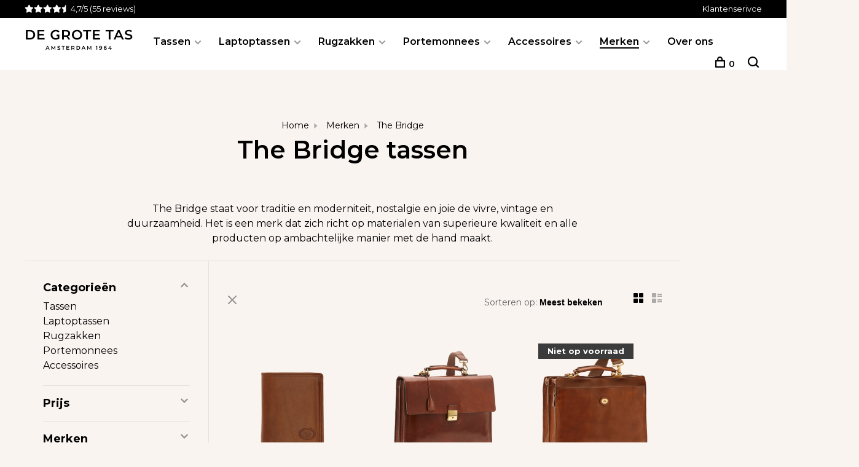

--- FILE ---
content_type: text/html;charset=utf-8
request_url: https://www.degrotetas.nl/merken/the-bridge/
body_size: 16086
content:
<!DOCTYPE html>
<html lang="nl">
  <head>
    
<!-- Google Tag Manager -->
<script>(function(w,d,s,l,i){w[l]=w[l]||[];w[l].push({'gtm.start':
new Date().getTime(),event:'gtm.js'});var f=d.getElementsByTagName(s)[0],
j=d.createElement(s),dl=l!='dataLayer'?'&l='+l:'';j.async=true;j.src=
'https://www.googletagmanager.com/gtm.js?id='+i+dl;f.parentNode.insertBefore(j,f);
})(window,document,'script','dataLayer','GTM-5FZ7DZFB');</script>
<!-- End Google Tag Manager -->     
    
    <meta charset="utf-8"/>
<!-- [START] 'blocks/head.rain' -->
<!--

  (c) 2008-2026 Lightspeed Netherlands B.V.
  http://www.lightspeedhq.com
  Generated: 01-02-2026 @ 01:54:49

-->
<link rel="canonical" href="https://www.degrotetas.nl/merken/the-bridge/"/>
<link rel="next" href="https://www.degrotetas.nl/merken/the-bridge/page2.html"/>
<link rel="alternate" href="https://www.degrotetas.nl/index.rss" type="application/rss+xml" title="Nieuwe producten"/>
<meta name="robots" content="noodp,noydir"/>
<meta name="google-site-verification" content="QcR-OkIn_XC_lQhrI-nrKShP1OAfBM9ag-JLLtzoP9s"/>
<meta name="google-site-verification" content="ePJOoThJkH6PgnR0DSF30KczmWkJfYmsakQRfSPQatE"/>
<meta property="og:url" content="https://www.degrotetas.nl/merken/the-bridge/?source=facebook"/>
<meta property="og:site_name" content="De Grote Tas"/>
<meta property="og:title" content="The Bridge tas kopen? - Ruim aanbod!"/>
<meta property="og:description" content="Ontdek onze uitgebreide collectie tassen van The Bridge. Bestel online of kom langs in een van onze winkels!"/>
<!--[if lt IE 9]>
<script src="https://cdn.webshopapp.com/assets/html5shiv.js?2025-02-20"></script>
<![endif]-->
<!-- [END] 'blocks/head.rain' -->
        	<meta property="og:image" content="https://cdn.webshopapp.com/shops/331649/themes/180354/v/1635526/assets/logo.png?20221208155113">
        
        
        
        <title>The Bridge tas kopen? - Ruim aanbod! - De Grote Tas</title>
    <meta name="description" content="Ontdek onze uitgebreide collectie tassen van The Bridge. Bestel online of kom langs in een van onze winkels!" />
    <meta name="keywords" content="The, Bridge, tassen" />
    <meta http-equiv="X-UA-Compatible" content="ie=edge">
    <meta name="viewport" content="width=device-width, initial-scale=1.0">
    <meta name="apple-mobile-web-app-capable" content="yes">
    <meta name="apple-mobile-web-app-status-bar-style" content="black">
    <meta name="viewport" content="width=device-width, initial-scale=1, maximum-scale=1, user-scalable=0"/>

    <link rel="shortcut icon" href="https://cdn.webshopapp.com/shops/331649/themes/180354/v/1649563/assets/favicon.ico?20240723141655" type="image/x-icon" />
    <link href='//fonts.googleapis.com/css?family=Montserrat:400,400i,300,500,600,700,700i,800,900' rel='stylesheet' type='text/css'>
        <link rel="stylesheet" href="https://cdn.webshopapp.com/assets/gui-2-0.css?2025-02-20" />
    <link rel="stylesheet" href="https://cdn.webshopapp.com/assets/gui-responsive-2-0.css?2025-02-20" /> 
    <link rel="stylesheet" href="https://cdn.webshopapp.com/shops/331649/themes/180354/assets/style.css?20251120151023">
    <link rel="stylesheet" href="https://cdn.webshopapp.com/shops/331649/themes/180354/assets/settings.css?20251120151023" />
    <link rel="stylesheet" href="https://cdnjs.cloudflare.com/ajax/libs/font-awesome/6.0.0/css/all.min.css">
    
    <script src="//ajax.googleapis.com/ajax/libs/jquery/3.0.0/jquery.min.js"></script>
    <script>
      	if( !window.jQuery ) document.write('<script src="https://cdn.webshopapp.com/shops/331649/themes/180354/assets/jquery-3.0.0.min.js?20251120151023"><\/script>');
    </script>
    <script src="//cdn.jsdelivr.net/npm/js-cookie@2/src/js.cookie.min.js"></script>
    
    <script src="https://cdn.webshopapp.com/assets/gui.js?2025-02-20"></script>
    <script src="https://cdn.webshopapp.com/assets/gui-responsive-2-0.js?2025-02-20"></script>
    <script src="https://cdn.webshopapp.com/shops/331649/themes/180354/assets/scripts-min.js?20251120151023"></script>
    
        
        
        
    
  </head>
  <body class="page-the-bridge-tas-kopen%3F---ruim-aanbod%21">
    
        
          

<div class="topbar">
  <div class="topbar-left">
    <div class="star-rating">
      <i class="fa-solid fa-star"></i>
      <i class="fa-solid fa-star"></i>
      <i class="fa-solid fa-star"></i>
      <i class="fa-solid fa-star"></i>
      <i class="fa-solid fa-star-half"></i>
    </div>
    <a target="_blank" style="color:white;" href="https://www.google.com/search?sa=X&amp;sca_esv=42af3b39e79317f4&amp;sca_upv=1&amp;tbm=lcl&amp;q=De+Grote+Tas+Reviews&amp;rflfq=1&amp;num=20&amp;stick=H4sIAAAAAAAAAONgkxI2NjQwNjE3NDCzNLE0NrM0NzGz2MDI-IpRxCVVwb0ovyRVISSxWCEotSwztbx4EStWYQDqpmriSAAAAA&amp;rldimm=3103471069493697468&amp;hl=nl-N"><span class="rating-score text-white">4,7/5</span><span itemprop="count"> (55 reviews) </span></a>
  </div>

  <div class="topbar-right">
    <a href="/service/">Klantenserivce</a>
  </div>
</div>


<div class="mobile-nav-overlay"></div>

<header class="site-header site-header-lg">
  
    
  <a href="https://www.degrotetas.nl/" class="logo logo-lg ">
          <img src="https://cdn.webshopapp.com/shops/331649/themes/180354/v/1635526/assets/logo.png?20221208155113" alt="De Grote Tas" class="logo-image">
      <img src="https://cdn.webshopapp.com/shops/331649/themes/180354/v/1635538/assets/logo-white.png?20221208160944" alt="De Grote Tas" class="logo-image logo-image-white">
          </a>

  <nav class="main-nav nav-style">
    <ul>
      
                  	
      	      
     	                                                                                                                                                                                                                                                                                                                                                                                                                                                                                                                                        
            <li class="menu-item-category-11740365 has-child">
              <a href="https://www.degrotetas.nl/tassen/">Tassen</a>

                                            <button class="mobile-menu-subopen">
                  <span class="nc-icon-mini arrows-3_small-down"></span>
                </button>
              
                                            <ul class="">
                                                                              
                    <li class="subsubitem">
                      <a class="underline-hover" href="https://www.degrotetas.nl/tassen/schoudertassen/" title="Schoudertassen">Schoudertassen</a>

                                            
                                                                </li>
                                                                              
                    <li class="subsubitem">
                      <a class="underline-hover" href="https://www.degrotetas.nl/tassen/aktetassen/" title="Aktetassen">Aktetassen</a>

                                            
                                                                </li>
                                                                                                                                                                  
                    <li class="subsubitem">
                      <a class="underline-hover" href="https://www.degrotetas.nl/tassen/crossbody-tassen/" title="Crossbody tassen">Crossbody tassen</a>

                                            
                                                                </li>
                                                                              
                    <li class="subsubitem">
                      <a class="underline-hover" href="https://www.degrotetas.nl/tassen/handtassen/" title="Handtassen">Handtassen</a>

                                            
                                                                </li>
                                                                                                                                                                  
                    <li class="subsubitem">
                      <a class="underline-hover" href="https://www.degrotetas.nl/tassen/heuptassen/" title="Heuptassen">Heuptassen</a>

                                            
                                                                </li>
                                                                              
                    <li class="subsubitem">
                      <a class="underline-hover" href="https://www.degrotetas.nl/tassen/telefoontasjes/" title="Telefoontasjes">Telefoontasjes</a>

                                            
                                                                </li>
                                                                              
                    <li class="subsubitem">
                      <a class="underline-hover" href="https://www.degrotetas.nl/tassen/reistassen/" title="Reistassen">Reistassen</a>

                                            
                                                                </li>
                                                                              
                    <li class="subsubitem">
                      <a class="underline-hover" href="https://www.degrotetas.nl/tassen/shoppers/" title="Shoppers">Shoppers</a>

                                            
                                                                </li>
                                  </ul>
                          </li>
                                                                                                                                                                                                                                                                          
            <li class="menu-item-category-11740377 has-child">
              <a href="https://www.degrotetas.nl/laptoptassen/">Laptoptassen</a>

                                            <button class="mobile-menu-subopen">
                  <span class="nc-icon-mini arrows-3_small-down"></span>
                </button>
              
                                            <ul class="">
                                                                              
                    <li class="subsubitem">
                      <a class="underline-hover" href="https://www.degrotetas.nl/laptoptassen/laptop-schoudertassen/" title="Laptop schoudertassen">Laptop schoudertassen</a>

                                            
                                                                </li>
                                                                                                                                                                  
                    <li class="subsubitem">
                      <a class="underline-hover" href="https://www.degrotetas.nl/laptoptassen/laptop-rugzakken/" title="Laptop rugzakken">Laptop rugzakken</a>

                                            
                                                                </li>
                                                                              
                    <li class="subsubitem">
                      <a class="underline-hover" href="https://www.degrotetas.nl/laptoptassen/laptophoezen/" title="Laptophoezen">Laptophoezen</a>

                                            
                                                                </li>
                                  </ul>
                          </li>
                                                                                                                                                                                                                  
            <li class="menu-item-category-11740382 has-child">
              <a href="https://www.degrotetas.nl/rugzakken/">Rugzakken</a>

                                            <button class="mobile-menu-subopen">
                  <span class="nc-icon-mini arrows-3_small-down"></span>
                </button>
              
                                            <ul class="">
                                                                                                                                                                  
                    <li class="subsubitem">
                      <a class="underline-hover" href="https://www.degrotetas.nl/rugzakken/laptop-rugzakken/" title="Laptop rugzakken">Laptop rugzakken</a>

                                            
                                                                </li>
                                                                              
                    <li class="subsubitem">
                      <a class="underline-hover" href="https://www.degrotetas.nl/rugzakken/waterafstotende-rugzakken/" title="Waterafstotende rugzakken">Waterafstotende rugzakken</a>

                                            
                                                                </li>
                                  </ul>
                          </li>
                                                                                                                                                                                                                                                                                                                                  
            <li class="menu-item-category-11740385 has-child">
              <a href="https://www.degrotetas.nl/portemonnees/">Portemonnees</a>

                                            <button class="mobile-menu-subopen">
                  <span class="nc-icon-mini arrows-3_small-down"></span>
                </button>
              
                                            <ul class="">
                                                                              
                    <li class="subsubitem">
                      <a class="underline-hover" href="https://www.degrotetas.nl/portemonnees/pasjeshouders/" title="Pasjeshouders">Pasjeshouders</a>

                                            
                                                                </li>
                                                                              
                    <li class="subsubitem">
                      <a class="underline-hover" href="https://www.degrotetas.nl/portemonnees/paspoorthouders/" title="Paspoorthouders">Paspoorthouders</a>

                                            
                                                                </li>
                                                                              
                    <li class="subsubitem">
                      <a class="underline-hover" href="https://www.degrotetas.nl/portemonnees/sleuteletuis/" title="Sleuteletuis ">Sleuteletuis </a>

                                            
                                                                </li>
                                                                              
                    <li class="subsubitem">
                      <a class="underline-hover" href="https://www.degrotetas.nl/portemonnees/coin-purses/" title="Coin purses">Coin purses</a>

                                            
                                                                </li>
                                  </ul>
                          </li>
                                                                                                                                                                                                                                                                                                                                                                                                                                                                                                                                                                                                                              
            <li class="menu-item-category-11740391 has-child">
              <a href="https://www.degrotetas.nl/accessoires/">Accessoires</a>

                                            <button class="mobile-menu-subopen">
                  <span class="nc-icon-mini arrows-3_small-down"></span>
                </button>
              
                                            <ul class="">
                                                                              
                    <li class="subsubitem">
                      <a class="underline-hover" href="https://www.degrotetas.nl/accessoires/toilettassen/" title="Toilettassen">Toilettassen</a>

                                            
                                                                </li>
                                                                              
                    <li class="subsubitem">
                      <a class="underline-hover" href="https://www.degrotetas.nl/accessoires/handschoenen/" title="Handschoenen">Handschoenen</a>

                                            
                                                                </li>
                                                                              
                    <li class="subsubitem">
                      <a class="underline-hover" href="https://www.degrotetas.nl/accessoires/sieradendoosjes/" title="Sieradendoosjes">Sieradendoosjes</a>

                                            
                                                                </li>
                                                                              
                    <li class="subsubitem">
                      <a class="underline-hover" href="https://www.degrotetas.nl/accessoires/brillenhoezen/" title="Brillenhoezen">Brillenhoezen</a>

                                            
                                                                </li>
                                                                              
                    <li class="subsubitem">
                      <a class="underline-hover" href="https://www.degrotetas.nl/accessoires/penetuis/" title="Penetuis">Penetuis</a>

                                            
                                                                </li>
                                                                              
                    <li class="subsubitem">
                      <a class="underline-hover" href="https://www.degrotetas.nl/accessoires/sleutelhangers/" title="Sleutelhangers">Sleutelhangers</a>

                                            
                                                                </li>
                                                                              
                    <li class="subsubitem">
                      <a class="underline-hover" href="https://www.degrotetas.nl/accessoires/hoeden/" title="Hoeden">Hoeden</a>

                                            
                                                                </li>
                                                                              
                    <li class="subsubitem">
                      <a class="underline-hover" href="https://www.degrotetas.nl/accessoires/sjaals/" title="Sjaals">Sjaals</a>

                                            
                                                                </li>
                                                                              
                    <li class="subsubitem">
                      <a class="underline-hover" href="https://www.degrotetas.nl/accessoires/riemen/" title="Riemen">Riemen</a>

                                            
                                                                </li>
                                                                              
                    <li class="subsubitem">
                      <a class="underline-hover" href="https://www.degrotetas.nl/accessoires/reisaccessoires/" title="Reisaccessoires ">Reisaccessoires </a>

                                            
                                                                </li>
                                  </ul>
                          </li>
                                                                                                                                                                                                                                                                                                                                                                                                                                                                                                                                                                                                                                                                                                                                                                                                      
            <li class="menu-item-category-11740406 active has-child">
              <a href="https://www.degrotetas.nl/merken/">Merken</a>

                                            <button class="mobile-menu-subopen">
                  <span class="nc-icon-mini arrows-3_small-down"></span>
                </button>
              
                                            <ul class="">
                                                                                                                                                                                                                                                                                                                                                                                                                                                                                                                                      
                    <li class="subsubitem has-child">
                      <a class="underline-hover" href="https://www.degrotetas.nl/merken/adax/" title="ADAX">ADAX</a>

                                                                    <button class="mobile-menu-subopen">
                          <span class="nc-icon-mini arrows-3_small-down"></span>
                        </button>
                      
                                                                    <ul class="">
                                                      <li class="subsubitem">
                              <a class="underline-hover" href="https://www.degrotetas.nl/merken/adax/crossbody-tassen/" title="Crossbody tassen">Crossbody tassen</a>
                            </li>
                                                      <li class="subsubitem">
                              <a class="underline-hover" href="https://www.degrotetas.nl/merken/adax/schoudertassen/" title="Schoudertassen">Schoudertassen</a>
                            </li>
                                                      <li class="subsubitem">
                              <a class="underline-hover" href="https://www.degrotetas.nl/merken/adax/gewoven-tassen/" title="Gewoven tassen">Gewoven tassen</a>
                            </li>
                                                      <li class="subsubitem">
                              <a class="underline-hover" href="https://www.degrotetas.nl/merken/adax/suede-tassen/" title="Suede tassen">Suede tassen</a>
                            </li>
                                                      <li class="subsubitem">
                              <a class="underline-hover" href="https://www.degrotetas.nl/merken/adax/handtassen/" title="Handtassen">Handtassen</a>
                            </li>
                                                  </ul>
                                          </li>
                                                                              
                    <li class="subsubitem">
                      <a class="underline-hover" href="https://www.degrotetas.nl/merken/alpaca-loca/" title="Alpaca Loca">Alpaca Loca</a>

                                            
                                                                </li>
                                                                                                                                                                                                                                                                                                                                                                                                                                              
                    <li class="subsubitem has-child">
                      <a class="underline-hover" href="https://www.degrotetas.nl/merken/aunts-uncles/" title="Aunts &amp; Uncles">Aunts &amp; Uncles</a>

                                                                    <button class="mobile-menu-subopen">
                          <span class="nc-icon-mini arrows-3_small-down"></span>
                        </button>
                      
                                                                    <ul class="">
                                                      <li class="subsubitem">
                              <a class="underline-hover" href="https://www.degrotetas.nl/merken/aunts-uncles/tassen/" title="Tassen">Tassen</a>
                            </li>
                                                      <li class="subsubitem">
                              <a class="underline-hover" href="https://www.degrotetas.nl/merken/aunts-uncles/laptoptassen/" title="Laptoptassen">Laptoptassen</a>
                            </li>
                                                      <li class="subsubitem">
                              <a class="underline-hover" href="https://www.degrotetas.nl/merken/aunts-uncles/rugzakken/" title="Rugzakken">Rugzakken</a>
                            </li>
                                                      <li class="subsubitem">
                              <a class="underline-hover" href="https://www.degrotetas.nl/merken/aunts-uncles/portemonnees/" title="Portemonnees">Portemonnees</a>
                            </li>
                                                  </ul>
                                          </li>
                                                                                                                                                                                                                                                                                                                                                                                                                                                                                                                                      
                    <li class="subsubitem has-child">
                      <a class="underline-hover" href="https://www.degrotetas.nl/merken/campomaggi/" title="Campomaggi">Campomaggi</a>

                                                                    <button class="mobile-menu-subopen">
                          <span class="nc-icon-mini arrows-3_small-down"></span>
                        </button>
                      
                                                                    <ul class="">
                                                      <li class="subsubitem">
                              <a class="underline-hover" href="https://www.degrotetas.nl/merken/campomaggi/heuptassen/" title="Heuptassen">Heuptassen</a>
                            </li>
                                                      <li class="subsubitem">
                              <a class="underline-hover" href="https://www.degrotetas.nl/merken/campomaggi/schoudertassen/" title="Schoudertassen">Schoudertassen</a>
                            </li>
                                                      <li class="subsubitem">
                              <a class="underline-hover" href="https://www.degrotetas.nl/merken/campomaggi/crossbody-tassen/" title="Crossbody tassen">Crossbody tassen</a>
                            </li>
                                                      <li class="subsubitem">
                              <a class="underline-hover" href="https://www.degrotetas.nl/merken/campomaggi/handtassen/" title="Handtassen">Handtassen</a>
                            </li>
                                                      <li class="subsubitem">
                              <a class="underline-hover" href="https://www.degrotetas.nl/merken/campomaggi/laptoptassen/" title="Laptoptassen">Laptoptassen</a>
                            </li>
                                                  </ul>
                                          </li>
                                                                              
                    <li class="subsubitem">
                      <a class="underline-hover" href="https://www.degrotetas.nl/merken/carlala/" title="Carlala">Carlala</a>

                                            
                                                                </li>
                                                                                                                                                                                                                                                                                                                                                                                                                                                                                                                                      
                    <li class="subsubitem has-child">
                      <a class="underline-hover" href="https://www.degrotetas.nl/merken/castelijn-beerens/" title="Castelijn &amp; Beerens">Castelijn &amp; Beerens</a>

                                                                    <button class="mobile-menu-subopen">
                          <span class="nc-icon-mini arrows-3_small-down"></span>
                        </button>
                      
                                                                    <ul class="">
                                                      <li class="subsubitem">
                              <a class="underline-hover" href="https://www.degrotetas.nl/merken/castelijn-beerens/aktetassen/" title="Aktetassen">Aktetassen</a>
                            </li>
                                                      <li class="subsubitem">
                              <a class="underline-hover" href="https://www.degrotetas.nl/merken/castelijn-beerens/laptoptassen/" title="Laptoptassen">Laptoptassen</a>
                            </li>
                                                      <li class="subsubitem">
                              <a class="underline-hover" href="https://www.degrotetas.nl/merken/castelijn-beerens/laptop-rugzakken/" title="Laptop rugzakken">Laptop rugzakken</a>
                            </li>
                                                      <li class="subsubitem">
                              <a class="underline-hover" href="https://www.degrotetas.nl/merken/castelijn-beerens/reistassen/" title="Reistassen">Reistassen</a>
                            </li>
                                                      <li class="subsubitem">
                              <a class="underline-hover" href="https://www.degrotetas.nl/merken/castelijn-beerens/portemonnees/" title="Portemonnees ">Portemonnees </a>
                            </li>
                                                  </ul>
                                          </li>
                                                                              
                    <li class="subsubitem">
                      <a class="underline-hover" href="https://www.degrotetas.nl/merken/leonhard-heyden/" title="Leonhard Heyden">Leonhard Heyden</a>

                                            
                                                                </li>
                                                                              
                    <li class="subsubitem">
                      <a class="underline-hover" href="https://www.degrotetas.nl/merken/markberg/" title="Markberg">Markberg</a>

                                            
                                                                </li>
                                                                              
                    <li class="subsubitem">
                      <a class="underline-hover" href="https://www.degrotetas.nl/merken/mutsaers/" title="Mutsaers">Mutsaers</a>

                                            
                                                                </li>
                                                                                                                                                                                                                                                                                                                                                                                                                                                                                                                                      
                    <li class="subsubitem has-child">
                      <a class="underline-hover" href="https://www.degrotetas.nl/merken/o-my-bag/" title="O My Bag">O My Bag</a>

                                                                    <button class="mobile-menu-subopen">
                          <span class="nc-icon-mini arrows-3_small-down"></span>
                        </button>
                      
                                                                    <ul class="">
                                                      <li class="subsubitem">
                              <a class="underline-hover" href="https://www.degrotetas.nl/merken/o-my-bag/tassen/" title="Tassen">Tassen</a>
                            </li>
                                                      <li class="subsubitem">
                              <a class="underline-hover" href="https://www.degrotetas.nl/merken/o-my-bag/shoppers/" title="Shoppers">Shoppers</a>
                            </li>
                                                      <li class="subsubitem">
                              <a class="underline-hover" href="https://www.degrotetas.nl/merken/o-my-bag/laptoptassen/" title="Laptoptassen">Laptoptassen</a>
                            </li>
                                                      <li class="subsubitem">
                              <a class="underline-hover" href="https://www.degrotetas.nl/merken/o-my-bag/portemonnees/" title="Portemonnees">Portemonnees</a>
                            </li>
                                                      <li class="subsubitem">
                              <a class="underline-hover" href="https://www.degrotetas.nl/merken/o-my-bag/coin-purses/" title="Coin purses">Coin purses</a>
                            </li>
                                                  </ul>
                                          </li>
                                                                              
                    <li class="subsubitem">
                      <a class="underline-hover" href="https://www.degrotetas.nl/merken/secrid/" title="Secrid">Secrid</a>

                                            
                                                                </li>
                                                                                                                                                                                                                                                              
                    <li class="subsubitem has-child">
                      <a class="underline-hover active" href="https://www.degrotetas.nl/merken/the-bridge/" title="The Bridge">The Bridge</a>

                                                                    <button class="mobile-menu-subopen">
                          <span class="nc-icon-mini arrows-3_small-down"></span>
                        </button>
                      
                                                                    <ul class="">
                                                      <li class="subsubitem">
                              <a class="underline-hover" href="https://www.degrotetas.nl/merken/the-bridge/tassen/" title="Tassen">Tassen</a>
                            </li>
                                                      <li class="subsubitem">
                              <a class="underline-hover" href="https://www.degrotetas.nl/merken/the-bridge/portemonnees/" title="Portemonnees">Portemonnees</a>
                            </li>
                                                  </ul>
                                          </li>
                                                                              
                    <li class="subsubitem">
                      <a class="underline-hover" href="https://www.degrotetas.nl/merken/travelteq/" title="Travelteq ">Travelteq </a>

                                            
                                                                </li>
                                  </ul>
                          </li>
                  
      
                        
      	        <li class="">
          <a href="https://www.degrotetas.nl/service/about/" title="Over ons">
            Over ons
          </a>
        </li>
              
                                                      
      
      <li class="menu-item-mobile-only m-t-30">
                <a href="#" title="Account" data-featherlight="#loginModal">Login / Register</a>
              </li>
      
            
                              
      
    </ul>
  </nav>

  <nav class="secondary-nav nav-style">
     <div class="search-header secondary-style">
      <form action="https://www.degrotetas.nl/search/" method="get" id="searchForm">
        <input type="text" name="q" autocomplete="off" value="" placeholder="Zoek naar artikel">
        <a href="#" class="search-close">Sluiten</a>
        <div class="search-results"></div>
      </form>
    </div>
    
    <ul>
      <li class="menu-item-desktop-only menu-item-account">
                <a href="#" title="Account" data-featherlight="#loginModal">  </a>
              </li>
      
            
                              
      
            
            
      <li>
        <a href="#" title="Winkelwagen" class="cart-trigger"><span class="nc-icon-mini shopping_bag-20"></span>0</a>
      </li>

      <li class="search-trigger-item">
        <a href="#" title="Zoeken" class="search-trigger"><span class="nc-icon-mini ui-1_zoom"></span></a>
      </li>
    </ul>

   
    
    <a class="burger">
      <span></span>
    </a>
    
  </nav>
</header>    
    <div class="page-content">
      
                                      	      	              	      	      	            
      <script>
      var product_image_size = '660x660x2',
          product_image_thumb = '132x132x2',
          product_in_stock_label = 'Op voorraad',
          product_backorder_label = 'In backorder',
      		product_out_of_stock_label = 'Niet op voorraad',
          product_multiple_variant_label = 'View all product options',
          show_variant_picker = 1,
          display_variants_on_product_card = 0,
          display_variant_picker_on = 'all',
          show_newsletter_promo_popup = 0,
          newsletter_promo_delay = '10000',
          newsletter_promo_hide_until = '7',
      		currency_format = '€',
          number_format = '0,0.00',
      		shop_url = 'https://www.degrotetas.nl/',
          shop_id = '331649',
        	readmore = 'Lees meer',
          search_url = "https://www.degrotetas.nl/search/",
          search_empty = 'Geen producten gevonden',
                    view_all_results = 'Bekijk alle resultaten';
    	</script>
			
            <div itemscope itemtype="http://schema.org/BreadcrumbList">
	<div itemprop="itemListElement" itemscope itemtype="http://schema.org/ListItem">
    <a itemprop="item" href="https://www.degrotetas.nl/"><span itemprop="name" content="Home"></span></a>
    <meta itemprop="position" content="1" />
  </div>
    	<div itemprop="itemListElement" itemscope itemtype="http://schema.org/ListItem">
      <a itemprop="item" href="https://www.degrotetas.nl/merken/"><span itemprop="name" content="Merken"></span></a>
      <meta itemprop="position" content="2" />
    </div>
    	<div itemprop="itemListElement" itemscope itemtype="http://schema.org/ListItem">
      <a itemprop="item" href="https://www.degrotetas.nl/merken/the-bridge/"><span itemprop="name" content="The Bridge"></span></a>
      <meta itemprop="position" content="3" />
    </div>
  </div>

      <div class="cart-sidebar-container">
  <div class="cart-sidebar">
    <button class="cart-sidebar-close" aria-label="Close">✕</button>
    <div class="cart-sidebar-title">
      <h5>Winkelwagen</h5>
      <p><span class="item-qty"></span> artikelen</p>
    </div>
    
    <div class="cart-sidebar-body">
        
      <div class="no-cart-products">Geen producten gevonden...</div>
      
    </div>
    
      </div>
</div>      <!-- Login Modal -->
<div class="modal-lighbox login-modal" id="loginModal">
  <div class="row">
    <div class="col-sm-6 m-b-30 login-row p-r-30 sm-p-r-15">
      <h4>Inloggen</h4>
      <p>Als u een account bij ons heeft, meld u dan aan.</p>
      <form action="https://www.degrotetas.nl/account/loginPost/?return=https%3A%2F%2Fwww.degrotetas.nl%2Fmerken%2Fthe-bridge%2F" method="post" class="secondary-style">
        <input type="hidden" name="key" value="decae8e679a25a7211e246dbd3d96564" />
        <div class="form-row">
          <input type="text" name="email" autocomplete="on" placeholder="E-mailadres" class="required" />
        </div>
        <div class="form-row">
          <input type="password" name="password" autocomplete="on" placeholder="Wachtwoord" class="required" />
        </div>
        <div class="">
          <a class="button button-arrow button-solid button-block popup-validation m-b-15" href="javascript:;" title="Inloggen">Inloggen</a>
                  </div>
      </form>
    </div>
    <div class="col-sm-6 m-b-30 p-l-30 sm-p-l-15">
      <h4>Registreren</h4>
      <p class="register-subtitle">Door een account aan te maken in deze winkel kunt u het betalingsproces sneller doorlopen, meerdere adressen opslaan, bestellingen bekijken en volgen en meer.</p>
      <a class="button button-arrow" href="https://www.degrotetas.nl/account/register/" title="Account aanmaken">Account aanmaken</a>
    </div>
  </div>
  <div class="text-center forgot-password">
    <a class="forgot-pw" href="https://www.degrotetas.nl/account/password/">Wachtwoord vergeten?</a>
  </div>
</div>      
      <main class="main-content">
                  		

<div class="container container-sm">
  <!-- Collection Intro -->
    	<div class="text-center m-t-80 sm-m-t-50">

            
            <!-- Breadcrumbs -->
      <div class="breadcrumbs">
        <a href="https://www.degrotetas.nl/" title="Home">Home</a>
                <i class="nc-icon-mini arrows-1_small-triangle-right"></i><a href="https://www.degrotetas.nl/merken/">Merken</a>
                <i class="nc-icon-mini arrows-1_small-triangle-right"></i><a class="last" href="https://www.degrotetas.nl/merken/the-bridge/">The Bridge</a>
              </div>
            <h1 class="page-title">The Bridge tassen</h1>
            <p>The Bridge staat voor traditie en moderniteit, nostalgie en joie de vivre, vintage en duurzaamheid. Het is een merk dat zich richt op materialen van superieure kwaliteit en alle producten op ambachtelijke manier met de hand maakt.</p>
          </div>
  </div>
  
<div class="collection-products" id="collection-page">
    <div class="collection-sidebar">
    
    <div class="collection-sidebar-wrapper">
      <button class="filter-close-mobile" aria-label="Close">✕</button>
      <form action="https://www.degrotetas.nl/merken/the-bridge/" method="get" id="sidebar_filters">
        <input type="hidden" name="mode" value="grid" id="filter_form_mode_side" />
        <input type="hidden" name="limit" value="12" id="filter_form_limit_side" />
        <input type="hidden" name="sort" value="popular" id="filter_form_sort_side" />
        <input type="hidden" name="max" value="1000" id="filter_form_max_2_side" />
        <input type="hidden" name="min" value="0" id="filter_form_min_2_side" />

        <div class="sidebar-filters">

          <div class="filter-wrap active" id="categoriesFilters">
            <div class="filter-title">Categorieën</div>
            <div class="filter-item">
              <ul class="categories-list">
                                  <li class=""><a href="https://www.degrotetas.nl/tassen/">Tassen</a>
                                        <span class="toggle-sub-cats">
                      <span class="nc-icon-mini arrows-3_small-down"></span>
                    </span>
                                                              <ul class="">
                                                  <li class="">
                            <a href="https://www.degrotetas.nl/tassen/herentassen/">Herentassen <small>(75)</small></a>
                                                                                  </li>
                                                  <li class="">
                            <a href="https://www.degrotetas.nl/tassen/schoudertassen/">Schoudertassen <small>(117)</small></a>
                                                                                  </li>
                                                  <li class="">
                            <a href="https://www.degrotetas.nl/tassen/aktetassen/">Aktetassen <small>(41)</small></a>
                                                                                  </li>
                                                  <li class="">
                            <a href="https://www.degrotetas.nl/tassen/crossbody-tassen/">Crossbody tassen <small>(357)</small></a>
                                                        <span class="toggle-sub-cats">
                              <span class="nc-icon-mini arrows-3_small-down"></span>
                            </span>
                                                                                    <ul class="">
                                                            <li class=""><a href="https://www.degrotetas.nl/tassen/crossbody-tassen/dames/">Dames <small>(205)</small></a></li>
                                                            <li class=""><a href="https://www.degrotetas.nl/tassen/crossbody-tassen/heren/">Heren <small>(52)</small></a></li>
                                    
                            </ul>
                                                      </li>
                                                  <li class="">
                            <a href="https://www.degrotetas.nl/tassen/handtassen/">Handtassen <small>(89)</small></a>
                                                                                  </li>
                                                  <li class="">
                            <a href="https://www.degrotetas.nl/tassen/heuptassen/">Heuptassen <small>(37)</small></a>
                                                        <span class="toggle-sub-cats">
                              <span class="nc-icon-mini arrows-3_small-down"></span>
                            </span>
                                                                                    <ul class="">
                                                            <li class=""><a href="https://www.degrotetas.nl/tassen/heuptassen/dames/">Dames <small>(26)</small></a></li>
                                                            <li class=""><a href="https://www.degrotetas.nl/tassen/heuptassen/heren/">Heren <small>(22)</small></a></li>
                                    
                            </ul>
                                                      </li>
                                                  <li class="">
                            <a href="https://www.degrotetas.nl/tassen/telefoontasjes/">Telefoontasjes <small>(20)</small></a>
                                                                                  </li>
                                                  <li class="">
                            <a href="https://www.degrotetas.nl/tassen/reistassen/">Reistassen <small>(17)</small></a>
                                                                                  </li>
                                                  <li class="">
                            <a href="https://www.degrotetas.nl/tassen/shoppers/">Shoppers <small>(16)</small></a>
                                                                                  </li>
                                              </ul>
                                      </li>
                                  <li class=""><a href="https://www.degrotetas.nl/laptoptassen/">Laptoptassen</a>
                                        <span class="toggle-sub-cats">
                      <span class="nc-icon-mini arrows-3_small-down"></span>
                    </span>
                                                              <ul class="">
                                                  <li class="">
                            <a href="https://www.degrotetas.nl/laptoptassen/dames-laptoptassen/">Dames laptoptassen <small>(58)</small></a>
                                                                                  </li>
                                                  <li class="">
                            <a href="https://www.degrotetas.nl/laptoptassen/heren-laptoptassen/">Heren laptoptassen <small>(57)</small></a>
                                                                                  </li>
                                                  <li class="">
                            <a href="https://www.degrotetas.nl/laptoptassen/laptop-schoudertassen/">Laptop schoudertassen <small>(85)</small></a>
                                                                                  </li>
                                                  <li class="">
                            <a href="https://www.degrotetas.nl/laptoptassen/laptop-rugzakken/">Laptop rugzakken <small>(61)</small></a>
                                                        <span class="toggle-sub-cats">
                              <span class="nc-icon-mini arrows-3_small-down"></span>
                            </span>
                                                                                    <ul class="">
                                                            <li class=""><a href="https://www.degrotetas.nl/laptoptassen/laptop-rugzakken/dames/">Dames <small>(26)</small></a></li>
                                                            <li class=""><a href="https://www.degrotetas.nl/laptoptassen/laptop-rugzakken/heren/">Heren <small>(25)</small></a></li>
                                    
                            </ul>
                                                      </li>
                                                  <li class="">
                            <a href="https://www.degrotetas.nl/laptoptassen/laptophoezen/">Laptophoezen <small>(17)</small></a>
                                                                                  </li>
                                              </ul>
                                      </li>
                                  <li class=""><a href="https://www.degrotetas.nl/rugzakken/">Rugzakken</a>
                                        <span class="toggle-sub-cats">
                      <span class="nc-icon-mini arrows-3_small-down"></span>
                    </span>
                                                              <ul class="">
                                                  <li class="">
                            <a href="https://www.degrotetas.nl/rugzakken/dames-rugzakken/">Dames rugzakken <small>(53)</small></a>
                                                                                  </li>
                                                  <li class="">
                            <a href="https://www.degrotetas.nl/rugzakken/heren-rugzakken/">Heren rugzakken <small>(29)</small></a>
                                                                                  </li>
                                                  <li class="">
                            <a href="https://www.degrotetas.nl/rugzakken/laptop-rugzakken/">Laptop rugzakken <small>(69)</small></a>
                                                        <span class="toggle-sub-cats">
                              <span class="nc-icon-mini arrows-3_small-down"></span>
                            </span>
                                                                                    <ul class="">
                                                            <li class=""><a href="https://www.degrotetas.nl/rugzakken/laptop-rugzakken/dames/">Dames <small>(28)</small></a></li>
                                                            <li class=""><a href="https://www.degrotetas.nl/rugzakken/laptop-rugzakken/heren/">Heren <small>(28)</small></a></li>
                                    
                            </ul>
                                                      </li>
                                                  <li class="">
                            <a href="https://www.degrotetas.nl/rugzakken/waterafstotende-rugzakken/">Waterafstotende rugzakken <small>(33)</small></a>
                                                                                  </li>
                                              </ul>
                                      </li>
                                  <li class=""><a href="https://www.degrotetas.nl/portemonnees/">Portemonnees</a>
                                        <span class="toggle-sub-cats">
                      <span class="nc-icon-mini arrows-3_small-down"></span>
                    </span>
                                                              <ul class="">
                                                  <li class="">
                            <a href="https://www.degrotetas.nl/portemonnees/dames-portemonnees/">Dames portemonnees <small>(73)</small></a>
                                                                                  </li>
                                                  <li class="">
                            <a href="https://www.degrotetas.nl/portemonnees/heren-portemonnees/">Heren portemonnees <small>(47)</small></a>
                                                                                  </li>
                                                  <li class="">
                            <a href="https://www.degrotetas.nl/portemonnees/pasjeshouders/">Pasjeshouders <small>(143)</small></a>
                                                                                  </li>
                                                  <li class="">
                            <a href="https://www.degrotetas.nl/portemonnees/paspoorthouders/">Paspoorthouders <small>(2)</small></a>
                                                                                  </li>
                                                  <li class="">
                            <a href="https://www.degrotetas.nl/portemonnees/sleuteletuis/">Sleuteletuis  <small>(23)</small></a>
                                                                                  </li>
                                                  <li class="">
                            <a href="https://www.degrotetas.nl/portemonnees/coin-purses/">Coin purses <small>(25)</small></a>
                                                                                  </li>
                                              </ul>
                                      </li>
                                  <li class=""><a href="https://www.degrotetas.nl/accessoires/">Accessoires</a>
                                        <span class="toggle-sub-cats">
                      <span class="nc-icon-mini arrows-3_small-down"></span>
                    </span>
                                                              <ul class="">
                                                  <li class="">
                            <a href="https://www.degrotetas.nl/accessoires/toilettassen/">Toilettassen <small>(10)</small></a>
                                                                                  </li>
                                                  <li class="">
                            <a href="https://www.degrotetas.nl/accessoires/handschoenen/">Handschoenen <small>(12)</small></a>
                                                                                  </li>
                                                  <li class="">
                            <a href="https://www.degrotetas.nl/accessoires/sieradendoosjes/">Sieradendoosjes <small>(9)</small></a>
                                                                                  </li>
                                                  <li class="">
                            <a href="https://www.degrotetas.nl/accessoires/brillenhoezen/">Brillenhoezen <small>(2)</small></a>
                                                                                  </li>
                                                  <li class="">
                            <a href="https://www.degrotetas.nl/accessoires/penetuis/">Penetuis <small>(10)</small></a>
                                                                                  </li>
                                                  <li class="">
                            <a href="https://www.degrotetas.nl/accessoires/sleutelhangers/">Sleutelhangers <small>(6)</small></a>
                                                                                  </li>
                                                  <li class="">
                            <a href="https://www.degrotetas.nl/accessoires/hoeden/">Hoeden <small>(7)</small></a>
                                                                                  </li>
                                                  <li class="">
                            <a href="https://www.degrotetas.nl/accessoires/sjaals/">Sjaals <small>(10)</small></a>
                                                                                  </li>
                                                  <li class="">
                            <a href="https://www.degrotetas.nl/accessoires/riemen/">Riemen <small>(0)</small></a>
                                                                                  </li>
                                                  <li class="">
                            <a href="https://www.degrotetas.nl/accessoires/reisaccessoires/">Reisaccessoires  <small>(11)</small></a>
                                                                                  </li>
                                              </ul>
                                      </li>
                                  <li class="active"><a href="https://www.degrotetas.nl/merken/">Merken</a>
                                        <span class="toggle-sub-cats">
                      <span class="nc-icon-mini arrows-3_small-down"></span>
                    </span>
                                                              <ul class="active">
                                                  <li class="">
                            <a href="https://www.degrotetas.nl/merken/adax/">ADAX <small>(28)</small></a>
                                                        <span class="toggle-sub-cats">
                              <span class="nc-icon-mini arrows-3_small-down"></span>
                            </span>
                                                                                    <ul class="">
                                                            <li class=""><a href="https://www.degrotetas.nl/merken/adax/crossbody-tassen/">Crossbody tassen <small>(19)</small></a></li>
                                                            <li class=""><a href="https://www.degrotetas.nl/merken/adax/schoudertassen/">Schoudertassen <small>(20)</small></a></li>
                                                            <li class=""><a href="https://www.degrotetas.nl/merken/adax/gewoven-tassen/">Gewoven tassen <small>(22)</small></a></li>
                                                            <li class=""><a href="https://www.degrotetas.nl/merken/adax/suede-tassen/">Suede tassen <small>(10)</small></a></li>
                                                            <li class=""><a href="https://www.degrotetas.nl/merken/adax/handtassen/">Handtassen <small>(14)</small></a></li>
                                    
                            </ul>
                                                      </li>
                                                  <li class="">
                            <a href="https://www.degrotetas.nl/merken/alpaca-loca/">Alpaca Loca <small>(5)</small></a>
                                                                                  </li>
                                                  <li class="">
                            <a href="https://www.degrotetas.nl/merken/aunts-uncles/">Aunts &amp; Uncles <small>(208)</small></a>
                                                        <span class="toggle-sub-cats">
                              <span class="nc-icon-mini arrows-3_small-down"></span>
                            </span>
                                                                                    <ul class="">
                                                            <li class=""><a href="https://www.degrotetas.nl/merken/aunts-uncles/tassen/">Tassen <small>(125)</small></a></li>
                                                            <li class=""><a href="https://www.degrotetas.nl/merken/aunts-uncles/laptoptassen/">Laptoptassen <small>(0)</small></a></li>
                                                            <li class=""><a href="https://www.degrotetas.nl/merken/aunts-uncles/rugzakken/">Rugzakken <small>(57)</small></a></li>
                                                            <li class=""><a href="https://www.degrotetas.nl/merken/aunts-uncles/portemonnees/">Portemonnees <small>(31)</small></a></li>
                                    
                            </ul>
                                                      </li>
                                                  <li class="">
                            <a href="https://www.degrotetas.nl/merken/campomaggi/">Campomaggi <small>(61)</small></a>
                                                        <span class="toggle-sub-cats">
                              <span class="nc-icon-mini arrows-3_small-down"></span>
                            </span>
                                                                                    <ul class="">
                                                            <li class=""><a href="https://www.degrotetas.nl/merken/campomaggi/heuptassen/">Heuptassen <small>(4)</small></a></li>
                                                            <li class=""><a href="https://www.degrotetas.nl/merken/campomaggi/schoudertassen/">Schoudertassen <small>(30)</small></a></li>
                                                            <li class=""><a href="https://www.degrotetas.nl/merken/campomaggi/crossbody-tassen/">Crossbody tassen <small>(44)</small></a></li>
                                                            <li class=""><a href="https://www.degrotetas.nl/merken/campomaggi/handtassen/">Handtassen <small>(11)</small></a></li>
                                                            <li class=""><a href="https://www.degrotetas.nl/merken/campomaggi/laptoptassen/">Laptoptassen <small>(3)</small></a></li>
                                    
                            </ul>
                                                      </li>
                                                  <li class="">
                            <a href="https://www.degrotetas.nl/merken/carlala/">Carlala <small>(7)</small></a>
                                                                                  </li>
                                                  <li class="">
                            <a href="https://www.degrotetas.nl/merken/castelijn-beerens/">Castelijn &amp; Beerens <small>(104)</small></a>
                                                        <span class="toggle-sub-cats">
                              <span class="nc-icon-mini arrows-3_small-down"></span>
                            </span>
                                                                                    <ul class="">
                                                            <li class=""><a href="https://www.degrotetas.nl/merken/castelijn-beerens/aktetassen/">Aktetassen <small>(7)</small></a></li>
                                                            <li class=""><a href="https://www.degrotetas.nl/merken/castelijn-beerens/laptoptassen/">Laptoptassen <small>(30)</small></a></li>
                                                            <li class=""><a href="https://www.degrotetas.nl/merken/castelijn-beerens/laptop-rugzakken/">Laptop rugzakken <small>(33)</small></a></li>
                                                            <li class=""><a href="https://www.degrotetas.nl/merken/castelijn-beerens/reistassen/">Reistassen <small>(4)</small></a></li>
                                                            <li class=""><a href="https://www.degrotetas.nl/merken/castelijn-beerens/portemonnees/">Portemonnees  <small>(47)</small></a></li>
                                    
                            </ul>
                                                      </li>
                                                  <li class="">
                            <a href="https://www.degrotetas.nl/merken/leonhard-heyden/">Leonhard Heyden <small>(87)</small></a>
                                                                                  </li>
                                                  <li class="">
                            <a href="https://www.degrotetas.nl/merken/markberg/">Markberg <small>(69)</small></a>
                                                                                  </li>
                                                  <li class="">
                            <a href="https://www.degrotetas.nl/merken/mutsaers/">Mutsaers <small>(26)</small></a>
                                                                                  </li>
                                                  <li class="">
                            <a href="https://www.degrotetas.nl/merken/o-my-bag/">O My Bag <small>(225)</small></a>
                                                        <span class="toggle-sub-cats">
                              <span class="nc-icon-mini arrows-3_small-down"></span>
                            </span>
                                                                                    <ul class="">
                                                            <li class=""><a href="https://www.degrotetas.nl/merken/o-my-bag/tassen/">Tassen <small>(114)</small></a></li>
                                                            <li class=""><a href="https://www.degrotetas.nl/merken/o-my-bag/shoppers/">Shoppers <small>(21)</small></a></li>
                                                            <li class=""><a href="https://www.degrotetas.nl/merken/o-my-bag/laptoptassen/">Laptoptassen <small>(12)</small></a></li>
                                                            <li class=""><a href="https://www.degrotetas.nl/merken/o-my-bag/portemonnees/">Portemonnees <small>(64)</small></a></li>
                                                            <li class=""><a href="https://www.degrotetas.nl/merken/o-my-bag/coin-purses/">Coin purses <small>(18)</small></a></li>
                                    
                            </ul>
                                                      </li>
                                                  <li class="">
                            <a href="https://www.degrotetas.nl/merken/secrid/">Secrid <small>(106)</small></a>
                                                                                  </li>
                                                  <li class="active">
                            <a href="https://www.degrotetas.nl/merken/the-bridge/">The Bridge <small>(106)</small></a>
                                                        <span class="toggle-sub-cats">
                              <span class="nc-icon-mini arrows-3_small-down"></span>
                            </span>
                                                                                    <ul class="active">
                                                            <li class=""><a href="https://www.degrotetas.nl/merken/the-bridge/tassen/">Tassen <small>(43)</small></a></li>
                                                            <li class=""><a href="https://www.degrotetas.nl/merken/the-bridge/portemonnees/">Portemonnees <small>(15)</small></a></li>
                                    
                            </ul>
                                                      </li>
                                                  <li class="">
                            <a href="https://www.degrotetas.nl/merken/travelteq/">Travelteq  <small>(10)</small></a>
                                                                                  </li>
                                              </ul>
                                      </li>
                              </ul>
            </div>
          </div>
          
                    <div class="filter-wrap" id="priceFilters">
            <div class="filter-title">Prijs</div>
            <div class="filter-item">
              <div class="price-filter">
                <div class="sidebar-filter-slider">
                  <div class="collection-filter-price price-filter-2"></div>
                </div>
                <div class="price-filter-range">
                  <div class="row">
                    <div class="col-xs-6">
                      <div class="min">Min: €<span>0</span></div>
                    </div>
                    <div class="col-xs-6 text-right">
                      <div class="max">Max: €<span>1000</span></div>
                    </div>
                  </div>
                </div>
              </div>
            </div>
          </div>
          
                    <div class="filter-wrap" id="brandsFilters">
            <div class="filter-title">Merken</div>
            <div class="filter-item m-t-10">
                            <div class="checkbox">
                <input id="filter_0" type="radio" name="brand" value="0"  checked="checked" />
                <label for="filter_0">Alle merken</label>
              </div>
                            <div class="checkbox">
                <input id="filter_4381623" type="radio" name="brand" value="4381623"  />
                <label for="filter_4381623">The Bridge</label>
              </div>
                          </div>
          </div>
          
                    <div class="filter-wrap active" id="filtersFilters1">
            <div class="filter-title">Kleur</div>
            <div class="filter-item m-t-10">
                            <div class="checkbox filter-item">
                <input id="filter_853666" type="checkbox" name="filter[]" value="853666"  />
                <label for="filter_853666">Zwart <span>(9)</span></label>
              </div>
                            <div class="checkbox filter-item">
                <input id="filter_853668" type="checkbox" name="filter[]" value="853668"  />
                <label for="filter_853668">Cognac <span>(9)</span></label>
              </div>
                            <div class="checkbox filter-item">
                <input id="filter_853669" type="checkbox" name="filter[]" value="853669"  />
                <label for="filter_853669">Bruin <span>(66)</span></label>
              </div>
                            <div class="checkbox filter-item">
                <input id="filter_853670" type="checkbox" name="filter[]" value="853670"  />
                <label for="filter_853670">Blauw <span>(7)</span></label>
              </div>
                            <div class="checkbox filter-item">
                <input id="filter_853667" type="checkbox" name="filter[]" value="853667"  />
                <label for="filter_853667">Groen <span>(2)</span></label>
              </div>
                            <div class="checkbox filter-item">
                <input id="filter_852802" type="checkbox" name="filter[]" value="852802"  />
                <label for="filter_852802">Rood <span>(6)</span></label>
              </div>
                            <div class="checkbox filter-item">
                <input id="filter_853671" type="checkbox" name="filter[]" value="853671"  />
                <label for="filter_853671">Oranje <span>(5)</span></label>
              </div>
                            <div class="checkbox filter-item">
                <input id="filter_854061" type="checkbox" name="filter[]" value="854061"  />
                <label for="filter_854061">Paars <span>(3)</span></label>
              </div>
                            <div class="checkbox filter-item">
                <input id="filter_854062" type="checkbox" name="filter[]" value="854062"  />
                <label for="filter_854062">Multicolor <span>(5)</span></label>
              </div>
                            <div class="checkbox filter-item">
                <input id="filter_854063" type="checkbox" name="filter[]" value="854063"  />
                <label for="filter_854063">Grijs <span>(2)</span></label>
              </div>
                            <div class="checkbox filter-item">
                <input id="filter_854065" type="checkbox" name="filter[]" value="854065"  />
                <label for="filter_854065">Beige <span>(5)</span></label>
              </div>
                          </div>
          </div>
                    
                                                                                                                                                                                                                                                          
        </div>
      </form>
      
            
		</div>
  </div>
    <div class="collection-content">
    
    <div class="collection-top-wrapper">
    
            <div class="filter-open-wrapper">
        <a href="#" class="filter-open">
          <i class="nc-icon-mini ui-3_funnel-39 open-icon"></i>
          <i class="nc-icon-mini ui-1_simple-remove close-icon"></i>
        </a>
        <a href="#" class="filter-open-mobile">
          <i class="nc-icon-mini ui-3_funnel-39 open-icon"></i>
          <i class="nc-icon-mini ui-1_simple-remove close-icon"></i>
        </a>
      </div>
            
            
            <form action="https://www.degrotetas.nl/merken/the-bridge/" method="get" id="filter_form_top" class="inline">
        <input type="hidden" name="limit" value="12" id="filter_form_limit_top" />
        <input type="hidden" name="sort" value="popular" id="filter_form_sort_top" />
        <input type="hidden" name="max" value="1000" id="filter_form_max_top" />
        <input type="hidden" name="min" value="0" id="filter_form_min_top" />
        
      	<div class="inline collection-actions m-r-15 m-l-15">
          <div class="inline hint-text">Sorteren op: </div>
          <select name="sort" onchange="$('#filter_form_top').submit();" class="hidden-xs hidden-sm">
                    <option value="default">Standaard</option>
                    <option value="popular" selected="selected">Meest bekeken</option>
                    <option value="newest">Nieuwste producten</option>
                    <option value="lowest">Laagste prijs</option>
                    <option value="highest">Hoogste prijs</option>
                    <option value="asc">Naam oplopend</option>
                    <option value="desc">Naam aflopend</option>
                    </select>
        </div>
      </form>
          
    
      <div class="grid-list">
        <a href="#" class="grid-switcher-item active" data-value="grid">
          <i class="nc-icon-mini ui-2_grid-45"></i>
        </a>
        <a href="#" class="grid-switcher-item" data-value="list">
          <i class="nc-icon-mini nc-icon-mini ui-2_paragraph"></i>
        </a>
      </div>
    
    </div>

    <!-- Product list -->
    <div class="products-list row">  

      	      	
      	      		      	      
      	
                <div class="col-xs-6 col-md-4">
          


<div class="product-element" itemscope="" itemtype="http://schema.org/Product">

  <a href="https://www.degrotetas.nl/the-bridge-story-uomo-piccola-pelletteria-wallet.html" title="The Bridge Story Uomo Piccola Pelletteria Wallet" class="product-image-wrapper hover-image">
        <img src="https://cdn.webshopapp.com/shops/331649/themes/180354/assets/placeholder-loading-660x660.png?20251120151023" data-src="https://cdn.webshopapp.com/shops/331649/files/418942008/330x330x2/the-bridge-story-uomo-piccola-pelletteria-wallet.jpg"  data-srcset="https://cdn.webshopapp.com/shops/331649/files/418942008/660x660x2/the-bridge-story-uomo-piccola-pelletteria-wallet.jpg 660w" width="768" height="768" alt="The Bridge Story Uomo Piccola Pelletteria Wallet" title="The Bridge Story Uomo Piccola Pelletteria Wallet" class="lazy-product"/>
      </a>
  
  <div class="product-labels"></div>  
    
  <div class="product-actions">
    <div class="row product-actions-items">
      
        <div class="col-xs-12 text-center p-r-0 p-l-0">
          <form action="https://www.degrotetas.nl/cart/add/276337790/" method="post" class="quickAddCart">
          	<a href="javascript:;" onclick="$(this).closest('form').submit();" class="pr-1 addtocart_139915454">In winkelwagen <span class="nc-icon-mini shopping_bag-20"></span></a>
          </form>
        </div>
      
      
        
              
    </div>
  </div>
  <a href="https://www.degrotetas.nl/the-bridge-story-uomo-piccola-pelletteria-wallet.html" title="The Bridge Story Uomo Piccola Pelletteria Wallet" class="product-description-footer">
    
        <div class="product-brand">The Bridge</div>
        
    <div class="product-title">
      Story Uomo Piccola Pelletteria Wallet
    </div>
    
        
        
    <meta itemprop="name" content="The Bridge Story Uomo Piccola Pelletteria Wallet">
    <meta itemprop="brand" content="The Bridge" />        <meta itemprop="image" content="https://cdn.webshopapp.com/shops/331649/files/418942008/660x660x2/the-bridge-story-uomo-piccola-pelletteria-wallet.jpg" />  
            <meta itemprop="sku" content="BR013015" />    <div itemprop="offers" itemscope itemtype="https://schema.org/Offer">
      <meta itemprop="priceCurrency" content="EUR">
      <meta itemprop="price" content="150.00" />
      <meta itemprop="itemCondition" itemtype="https://schema.org/OfferItemCondition" content="https://schema.org/NewCondition"/>
     	      <meta itemprop="availability" content="https://schema.org/InStock"/>
            <meta itemprop="url" content="https://www.degrotetas.nl/the-bridge-story-uomo-piccola-pelletteria-wallet.html" />          </div>
    
    <div class="product-price">
      <span class="product-price-change">
          
        <span class="new-price">€150,00</span>
      </span>

            
       
    </div>
  </a>
</div>

        </div>
                <div class="col-xs-6 col-md-4">
          


<div class="product-element" itemscope="" itemtype="http://schema.org/Product">

  <a href="https://www.degrotetas.nl/the-bridge-story-uomo-briefcase-139915418.html" title="The Bridge Story Uomo Briefcase" class="product-image-wrapper hover-image">
        <img src="https://cdn.webshopapp.com/shops/331649/themes/180354/assets/placeholder-loading-660x660.png?20251120151023" data-src="https://cdn.webshopapp.com/shops/331649/files/418941926/330x330x2/the-bridge-story-uomo-briefcase.jpg"  data-srcset="https://cdn.webshopapp.com/shops/331649/files/418941926/660x660x2/the-bridge-story-uomo-briefcase.jpg 660w" width="768" height="768" alt="The Bridge Story Uomo Briefcase" title="The Bridge Story Uomo Briefcase" class="lazy-product"/>
      </a>
  
  <div class="product-labels"></div>  
    
  <div class="product-actions">
    <div class="row product-actions-items">
      
        <div class="col-xs-12 text-center p-r-0 p-l-0">
          <form action="https://www.degrotetas.nl/cart/add/276337715/" method="post" class="quickAddCart">
          	<a href="javascript:;" onclick="$(this).closest('form').submit();" class="pr-1 addtocart_139915418">In winkelwagen <span class="nc-icon-mini shopping_bag-20"></span></a>
          </form>
        </div>
      
      
        
              
    </div>
  </div>
  <a href="https://www.degrotetas.nl/the-bridge-story-uomo-briefcase-139915418.html" title="The Bridge Story Uomo Briefcase" class="product-description-footer">
    
        <div class="product-brand">The Bridge</div>
        
    <div class="product-title">
      Story Uomo Briefcase
    </div>
    
        
        
    <meta itemprop="name" content="The Bridge Story Uomo Briefcase">
    <meta itemprop="brand" content="The Bridge" />        <meta itemprop="image" content="https://cdn.webshopapp.com/shops/331649/files/418941926/660x660x2/the-bridge-story-uomo-briefcase.jpg" />  
        <meta itemprop="mpn" content="BR062527/14" />    <meta itemprop="sku" content="BR062527/14" />    <div itemprop="offers" itemscope itemtype="https://schema.org/Offer">
      <meta itemprop="priceCurrency" content="EUR">
      <meta itemprop="price" content="629.00" />
      <meta itemprop="itemCondition" itemtype="https://schema.org/OfferItemCondition" content="https://schema.org/NewCondition"/>
     	      <meta itemprop="availability" content="https://schema.org/InStock"/>
            <meta itemprop="url" content="https://www.degrotetas.nl/the-bridge-story-uomo-briefcase-139915418.html" />          </div>
    
    <div class="product-price">
      <span class="product-price-change">
          
        <span class="new-price">€629,00</span>
      </span>

            
       
    </div>
  </a>
</div>

        </div>
                <div class="col-xs-6 col-md-4">
          


<div class="product-element" itemscope="" itemtype="http://schema.org/Product">

  <a href="https://www.degrotetas.nl/the-bridge-story-uomo-briefcase-137580322.html" title="The Bridge Story Uomo Briefcase" class="product-image-wrapper hover-image">
        <img src="https://cdn.webshopapp.com/shops/331649/themes/180354/assets/placeholder-loading-660x660.png?20251120151023" data-src="https://cdn.webshopapp.com/shops/331649/files/418265933/330x330x2/the-bridge-story-uomo-briefcase.jpg"  data-srcset="https://cdn.webshopapp.com/shops/331649/files/418265933/660x660x2/the-bridge-story-uomo-briefcase.jpg 660w" width="768" height="768" alt="The Bridge Story Uomo Briefcase" title="The Bridge Story Uomo Briefcase" class="lazy-product"/>
      </a>
  
  <div class="product-labels"><div class="product-label label-out-of-stock error">Niet op voorraad</div></div>  
    
  <div class="product-actions">
    <div class="row product-actions-items">
      
        <div class="col-xs-12 text-center p-r-0 p-l-0">
          <form action="https://www.degrotetas.nl/cart/add/272111995/" method="post" class="quickAddCart">
          	<a href="javascript:;" onclick="$(this).closest('form').submit();" class="pr-1 addtocart_137580322">In winkelwagen <span class="nc-icon-mini shopping_bag-20"></span></a>
          </form>
        </div>
      
      
        
              
    </div>
  </div>
  <a href="https://www.degrotetas.nl/the-bridge-story-uomo-briefcase-137580322.html" title="The Bridge Story Uomo Briefcase" class="product-description-footer">
    
        <div class="product-brand">The Bridge</div>
        
    <div class="product-title">
      Story Uomo Briefcase
    </div>
    
        
        
    <meta itemprop="name" content="The Bridge Story Uomo Briefcase">
    <meta itemprop="brand" content="The Bridge" />        <meta itemprop="image" content="https://cdn.webshopapp.com/shops/331649/files/418265933/660x660x2/the-bridge-story-uomo-briefcase.jpg" />  
            <meta itemprop="sku" content="BR064349" />    <div itemprop="offers" itemscope itemtype="https://schema.org/Offer">
      <meta itemprop="priceCurrency" content="EUR">
      <meta itemprop="price" content="695.00" />
      <meta itemprop="itemCondition" itemtype="https://schema.org/OfferItemCondition" content="https://schema.org/NewCondition"/>
     	      <meta itemprop="availability" content="https://schema.org/InStock"/>
            <meta itemprop="url" content="https://www.degrotetas.nl/the-bridge-story-uomo-briefcase-137580322.html" />          </div>
    
    <div class="product-price">
      <span class="product-price-change">
          
        <span class="new-price">€695,00</span>
      </span>

            
       
    </div>
  </a>
</div>

        </div>
                <div class="col-xs-6 col-md-4">
          


<div class="product-element" itemscope="" itemtype="http://schema.org/Product">

  <a href="https://www.degrotetas.nl/the-bridge-story-donna-shopper-large.html" title="The Bridge Story Donna Shopper Large" class="product-image-wrapper hover-image">
        <img src="https://cdn.webshopapp.com/shops/331649/themes/180354/assets/placeholder-loading-660x660.png?20251120151023" data-src="https://cdn.webshopapp.com/shops/331649/files/418941827/330x330x2/the-bridge-story-donna-shopper-large.jpg"  data-srcset="https://cdn.webshopapp.com/shops/331649/files/418941827/660x660x2/the-bridge-story-donna-shopper-large.jpg 660w" width="768" height="768" alt="The Bridge Story Donna Shopper Large" title="The Bridge Story Donna Shopper Large" class="lazy-product"/>
      </a>
  
  <div class="product-labels"></div>  
    
  <div class="product-actions">
    <div class="row product-actions-items">
      
        <div class="col-xs-12 text-center p-r-0 p-l-0">
          <form action="https://www.degrotetas.nl/cart/add/276337661/" method="post" class="quickAddCart">
          	<a href="javascript:;" onclick="$(this).closest('form').submit();" class="pr-1 addtocart_139915386">In winkelwagen <span class="nc-icon-mini shopping_bag-20"></span></a>
          </form>
        </div>
      
      
        
              
    </div>
  </div>
  <a href="https://www.degrotetas.nl/the-bridge-story-donna-shopper-large.html" title="The Bridge Story Donna Shopper Large" class="product-description-footer">
    
        <div class="product-brand">The Bridge</div>
        
    <div class="product-title">
      Story Donna Shopper Large
    </div>
    
        
        
    <meta itemprop="name" content="The Bridge Story Donna Shopper Large">
    <meta itemprop="brand" content="The Bridge" />        <meta itemprop="image" content="https://cdn.webshopapp.com/shops/331649/files/418941827/660x660x2/the-bridge-story-donna-shopper-large.jpg" />  
            <meta itemprop="sku" content="BR049035" />    <div itemprop="offers" itemscope itemtype="https://schema.org/Offer">
      <meta itemprop="priceCurrency" content="EUR">
      <meta itemprop="price" content="379.00" />
      <meta itemprop="itemCondition" itemtype="https://schema.org/OfferItemCondition" content="https://schema.org/NewCondition"/>
     	      <meta itemprop="availability" content="https://schema.org/InStock"/>
            <meta itemprop="url" content="https://www.degrotetas.nl/the-bridge-story-donna-shopper-large.html" />          </div>
    
    <div class="product-price">
      <span class="product-price-change">
          
        <span class="new-price">€379,00</span>
      </span>

            
       
    </div>
  </a>
</div>

        </div>
                <div class="col-xs-6 col-md-4">
          


<div class="product-element" itemscope="" itemtype="http://schema.org/Product">

  <a href="https://www.degrotetas.nl/the-bridge-story-donna-crossbody-round-small.html" title="The Bridge Story Donna Crossbody Round Small" class="product-image-wrapper hover-image">
        <img src="https://cdn.webshopapp.com/shops/331649/themes/180354/assets/placeholder-loading-660x660.png?20251120151023" data-src="https://cdn.webshopapp.com/shops/331649/files/418941739/330x330x2/the-bridge-story-donna-crossbody-round-small.jpg"  data-srcset="https://cdn.webshopapp.com/shops/331649/files/418941739/660x660x2/the-bridge-story-donna-crossbody-round-small.jpg 660w" width="768" height="768" alt="The Bridge Story Donna Crossbody Round Small" title="The Bridge Story Donna Crossbody Round Small" class="lazy-product"/>
      </a>
  
  <div class="product-labels"></div>  
    
  <div class="product-actions">
    <div class="row product-actions-items">
      
        <div class="col-xs-12 text-center p-r-0 p-l-0">
          <form action="https://www.degrotetas.nl/cart/add/276337631/" method="post" class="quickAddCart">
          	<a href="javascript:;" onclick="$(this).closest('form').submit();" class="pr-1 addtocart_139915364">In winkelwagen <span class="nc-icon-mini shopping_bag-20"></span></a>
          </form>
        </div>
      
      
        
              
    </div>
  </div>
  <a href="https://www.degrotetas.nl/the-bridge-story-donna-crossbody-round-small.html" title="The Bridge Story Donna Crossbody Round Small" class="product-description-footer">
    
        <div class="product-brand">The Bridge</div>
        
    <div class="product-title">
      Story Donna Crossbody Round Small
    </div>
    
        
        
    <meta itemprop="name" content="The Bridge Story Donna Crossbody Round Small">
    <meta itemprop="brand" content="The Bridge" />        <meta itemprop="image" content="https://cdn.webshopapp.com/shops/331649/files/418941739/660x660x2/the-bridge-story-donna-crossbody-round-small.jpg" />  
        <meta itemprop="mpn" content="BR044022/14" />    <meta itemprop="sku" content="BR044022/14" />    <div itemprop="offers" itemscope itemtype="https://schema.org/Offer">
      <meta itemprop="priceCurrency" content="EUR">
      <meta itemprop="price" content="395.00" />
      <meta itemprop="itemCondition" itemtype="https://schema.org/OfferItemCondition" content="https://schema.org/NewCondition"/>
     	      <meta itemprop="availability" content="https://schema.org/InStock"/>
            <meta itemprop="url" content="https://www.degrotetas.nl/the-bridge-story-donna-crossbody-round-small.html" />          </div>
    
    <div class="product-price">
      <span class="product-price-change">
          
        <span class="new-price">€395,00</span>
      </span>

            
       
    </div>
  </a>
</div>

        </div>
                <div class="col-xs-6 col-md-4">
          


<div class="product-element" itemscope="" itemtype="http://schema.org/Product">

  <a href="https://www.degrotetas.nl/the-bridge-glove-men-black.html" title="The Bridge Glove Men Black" class="product-image-wrapper hover-image">
        <img src="https://cdn.webshopapp.com/shops/331649/themes/180354/assets/placeholder-loading-660x660.png?20251120151023" data-src="https://cdn.webshopapp.com/shops/331649/files/439596027/330x330x2/the-bridge-glove-men-black.jpg"  data-srcset="https://cdn.webshopapp.com/shops/331649/files/439596027/660x660x2/the-bridge-glove-men-black.jpg 660w" width="768" height="768" alt="The Bridge Glove Men Black" title="The Bridge Glove Men Black" class="lazy-product"/>
      </a>
  
  <div class="product-labels"></div>  
    
  <div class="product-actions">
    <div class="row product-actions-items">
      
        <div class="col-xs-12 text-center p-r-0 p-l-0">
          <form action="https://www.degrotetas.nl/cart/add/289662629/" method="post" class="quickAddCart">
          	<a href="javascript:;" onclick="$(this).closest('form').submit();" class="pr-1 addtocart_146687763">In winkelwagen <span class="nc-icon-mini shopping_bag-20"></span></a>
          </form>
        </div>
      
      
        
              
    </div>
  </div>
  <a href="https://www.degrotetas.nl/the-bridge-glove-men-black.html" title="The Bridge Glove Men Black" class="product-description-footer">
    
        <div class="product-brand">The Bridge</div>
        
    <div class="product-title">
      Glove Men Black
    </div>
    
        
        
    <meta itemprop="name" content="The Bridge Glove Men Black">
    <meta itemprop="brand" content="The Bridge" />    <meta itemprop="description" content="De Bridge herenhandschoenen zijn een verfijnd accessoire van superzacht leer. De wollen voering maakt ze warm, perfect voor ijskoude winters." />    <meta itemprop="image" content="https://cdn.webshopapp.com/shops/331649/files/439596027/660x660x2/the-bridge-glove-men-black.jpg" />  
        <meta itemprop="mpn" content="141003 DU 3O 9.5" />    <meta itemprop="sku" content="141003 DU 3O 9.5" />    <div itemprop="offers" itemscope itemtype="https://schema.org/Offer">
      <meta itemprop="priceCurrency" content="EUR">
      <meta itemprop="price" content="85.00" />
      <meta itemprop="itemCondition" itemtype="https://schema.org/OfferItemCondition" content="https://schema.org/NewCondition"/>
     	      <meta itemprop="availability" content="https://schema.org/InStock"/>
            <meta itemprop="url" content="https://www.degrotetas.nl/the-bridge-glove-men-black.html" />          </div>
    
    <div class="product-price">
      <span class="product-price-change">
          
        <span class="new-price">€85,00</span>
      </span>

            
       
    </div>
  </a>
</div>

        </div>
                <div class="col-xs-6 col-md-4">
          


<div class="product-element" itemscope="" itemtype="http://schema.org/Product">

  <a href="https://www.degrotetas.nl/the-bridge-lucrezia-crossbody-medium-brown.html" title="The Bridge Lucrezia Crossbody Medium Brown" class="product-image-wrapper hover-image">
        <img src="https://cdn.webshopapp.com/shops/331649/themes/180354/assets/placeholder-loading-660x660.png?20251120151023" data-src="https://cdn.webshopapp.com/shops/331649/files/418941406/330x330x2/the-bridge-lucrezia-crossbody-medium-brown.jpg"  data-srcset="https://cdn.webshopapp.com/shops/331649/files/418941406/660x660x2/the-bridge-lucrezia-crossbody-medium-brown.jpg 660w" width="768" height="768" alt="The Bridge Lucrezia Crossbody Medium Brown" title="The Bridge Lucrezia Crossbody Medium Brown" class="lazy-product"/>
      </a>
  
  <div class="product-labels"></div>  
    
  <div class="product-actions">
    <div class="row product-actions-items">
      
        <div class="col-xs-12 text-center p-r-0 p-l-0">
          <form action="https://www.degrotetas.nl/cart/add/276337325/" method="post" class="quickAddCart">
          	<a href="javascript:;" onclick="$(this).closest('form').submit();" class="pr-1 addtocart_139915216">In winkelwagen <span class="nc-icon-mini shopping_bag-20"></span></a>
          </form>
        </div>
      
      
        
              
    </div>
  </div>
  <a href="https://www.degrotetas.nl/the-bridge-lucrezia-crossbody-medium-brown.html" title="The Bridge Lucrezia Crossbody Medium Brown" class="product-description-footer">
    
        <div class="product-brand">The Bridge</div>
        
    <div class="product-title">
      Lucrezia Crossbody Medium Brown
    </div>
    
        
        
    <meta itemprop="name" content="The Bridge Lucrezia Crossbody Medium Brown">
    <meta itemprop="brand" content="The Bridge" />        <meta itemprop="image" content="https://cdn.webshopapp.com/shops/331649/files/418941406/660x660x2/the-bridge-lucrezia-crossbody-medium-brown.jpg" />  
            <meta itemprop="sku" content="BR041920/14" />    <div itemprop="offers" itemscope itemtype="https://schema.org/Offer">
      <meta itemprop="priceCurrency" content="EUR">
      <meta itemprop="price" content="239.00" />
      <meta itemprop="itemCondition" itemtype="https://schema.org/OfferItemCondition" content="https://schema.org/NewCondition"/>
     	      <meta itemprop="availability" content="https://schema.org/InStock"/>
            <meta itemprop="url" content="https://www.degrotetas.nl/the-bridge-lucrezia-crossbody-medium-brown.html" />          </div>
    
    <div class="product-price">
      <span class="product-price-change">
          
        <span class="new-price">€239,00</span>
      </span>

            
       
    </div>
  </a>
</div>

        </div>
                <div class="col-xs-6 col-md-4">
          


<div class="product-element" itemscope="" itemtype="http://schema.org/Product">

  <a href="https://www.degrotetas.nl/the-bridge-story-donna-coin-purse.html" title="The Bridge Story Donna Coin Purse" class="product-image-wrapper hover-image">
        <img src="https://cdn.webshopapp.com/shops/331649/themes/180354/assets/placeholder-loading-660x660.png?20251120151023" data-src="https://cdn.webshopapp.com/shops/331649/files/418261351/330x330x2/the-bridge-story-donna-coin-purse.jpg"  data-srcset="https://cdn.webshopapp.com/shops/331649/files/418261351/660x660x2/the-bridge-story-donna-coin-purse.jpg 660w" width="768" height="768" alt="The Bridge Story Donna Coin Purse" title="The Bridge Story Donna Coin Purse" class="lazy-product"/>
      </a>
  
  <div class="product-labels"></div>  
    
  <div class="product-actions">
    <div class="row product-actions-items">
      
        <div class="col-xs-12 text-center p-r-0 p-l-0">
          <form action="https://www.degrotetas.nl/cart/add/275260780/" method="post" class="quickAddCart">
          	<a href="javascript:;" onclick="$(this).closest('form').submit();" class="pr-1 addtocart_139280681">In winkelwagen <span class="nc-icon-mini shopping_bag-20"></span></a>
          </form>
        </div>
      
      
        
              
    </div>
  </div>
  <a href="https://www.degrotetas.nl/the-bridge-story-donna-coin-purse.html" title="The Bridge Story Donna Coin Purse" class="product-description-footer">
    
        <div class="product-brand">The Bridge</div>
        
    <div class="product-title">
      Story Donna Coin Purse
    </div>
    
        
        
    <meta itemprop="name" content="The Bridge Story Donna Coin Purse">
    <meta itemprop="brand" content="The Bridge" />        <meta itemprop="image" content="https://cdn.webshopapp.com/shops/331649/files/418261351/660x660x2/the-bridge-story-donna-coin-purse.jpg" />  
        <meta itemprop="mpn" content="BR013088" />    <meta itemprop="sku" content="BR013088" />    <div itemprop="offers" itemscope itemtype="https://schema.org/Offer">
      <meta itemprop="priceCurrency" content="EUR">
      <meta itemprop="price" content="119.00" />
      <meta itemprop="itemCondition" itemtype="https://schema.org/OfferItemCondition" content="https://schema.org/NewCondition"/>
     	      <meta itemprop="availability" content="https://schema.org/InStock"/>
            <meta itemprop="url" content="https://www.degrotetas.nl/the-bridge-story-donna-coin-purse.html" />          </div>
    
    <div class="product-price">
      <span class="product-price-change">
          
        <span class="new-price">€119,00</span>
      </span>

            
       
    </div>
  </a>
</div>

        </div>
                <div class="col-xs-6 col-md-4">
          


<div class="product-element" itemscope="" itemtype="http://schema.org/Product">

  <a href="https://www.degrotetas.nl/the-bridge-lucrezia-crossbody-large-brown.html" title="The Bridge Lucrezia Crossbody Large Brown" class="product-image-wrapper hover-image">
        <img src="https://cdn.webshopapp.com/shops/331649/themes/180354/assets/placeholder-loading-660x660.png?20251120151023" data-src="https://cdn.webshopapp.com/shops/331649/files/418941380/330x330x2/the-bridge-lucrezia-crossbody-large-brown.jpg"  data-srcset="https://cdn.webshopapp.com/shops/331649/files/418941380/660x660x2/the-bridge-lucrezia-crossbody-large-brown.jpg 660w" width="768" height="768" alt="The Bridge Lucrezia Crossbody Large Brown" title="The Bridge Lucrezia Crossbody Large Brown" class="lazy-product"/>
      </a>
  
  <div class="product-labels"></div>  
    
  <div class="product-actions">
    <div class="row product-actions-items">
      
        <div class="col-xs-12 text-center p-r-0 p-l-0">
          <form action="https://www.degrotetas.nl/cart/add/276337311/" method="post" class="quickAddCart">
          	<a href="javascript:;" onclick="$(this).closest('form').submit();" class="pr-1 addtocart_139915206">In winkelwagen <span class="nc-icon-mini shopping_bag-20"></span></a>
          </form>
        </div>
      
      
        
              
    </div>
  </div>
  <a href="https://www.degrotetas.nl/the-bridge-lucrezia-crossbody-large-brown.html" title="The Bridge Lucrezia Crossbody Large Brown" class="product-description-footer">
    
        <div class="product-brand">The Bridge</div>
        
    <div class="product-title">
      Lucrezia Crossbody Large Brown
    </div>
    
        
        
    <meta itemprop="name" content="The Bridge Lucrezia Crossbody Large Brown">
    <meta itemprop="brand" content="The Bridge" />        <meta itemprop="image" content="https://cdn.webshopapp.com/shops/331649/files/418941380/660x660x2/the-bridge-lucrezia-crossbody-large-brown.jpg" />  
            <meta itemprop="sku" content="BR041930/14" />    <div itemprop="offers" itemscope itemtype="https://schema.org/Offer">
      <meta itemprop="priceCurrency" content="EUR">
      <meta itemprop="price" content="259.00" />
      <meta itemprop="itemCondition" itemtype="https://schema.org/OfferItemCondition" content="https://schema.org/NewCondition"/>
     	      <meta itemprop="availability" content="https://schema.org/InStock"/>
            <meta itemprop="url" content="https://www.degrotetas.nl/the-bridge-lucrezia-crossbody-large-brown.html" />          </div>
    
    <div class="product-price">
      <span class="product-price-change">
          
        <span class="new-price">€259,00</span>
      </span>

            
       
    </div>
  </a>
</div>

        </div>
                <div class="col-xs-6 col-md-4">
          


<div class="product-element" itemscope="" itemtype="http://schema.org/Product">

  <a href="https://www.degrotetas.nl/the-bridge-ada-crossbody-medium-brown.html" title="The Bridge Ada Crossbody Medium Brown" class="product-image-wrapper hover-image">
        <img src="https://cdn.webshopapp.com/shops/331649/themes/180354/assets/placeholder-loading-660x660.png?20251120151023" data-src="https://cdn.webshopapp.com/shops/331649/files/418939632/330x330x2/the-bridge-ada-crossbody-medium-brown.jpg"  data-srcset="https://cdn.webshopapp.com/shops/331649/files/418939632/660x660x2/the-bridge-ada-crossbody-medium-brown.jpg 660w" width="768" height="768" alt="The Bridge Ada Crossbody Medium Brown" title="The Bridge Ada Crossbody Medium Brown" class="lazy-product"/>
      </a>
  
  <div class="product-labels"></div>  
    
  <div class="product-actions">
    <div class="row product-actions-items">
      
        <div class="col-xs-12 text-center p-r-0 p-l-0">
          <form action="https://www.degrotetas.nl/cart/add/276335814/" method="post" class="quickAddCart">
          	<a href="javascript:;" onclick="$(this).closest('form').submit();" class="pr-1 addtocart_139914327">In winkelwagen <span class="nc-icon-mini shopping_bag-20"></span></a>
          </form>
        </div>
      
      
        
              
    </div>
  </div>
  <a href="https://www.degrotetas.nl/the-bridge-ada-crossbody-medium-brown.html" title="The Bridge Ada Crossbody Medium Brown" class="product-description-footer">
    
        <div class="product-brand">The Bridge</div>
        
    <div class="product-title">
      Ada Crossbody Medium Brown
    </div>
    
        
        
    <meta itemprop="name" content="The Bridge Ada Crossbody Medium Brown">
    <meta itemprop="brand" content="The Bridge" />        <meta itemprop="image" content="https://cdn.webshopapp.com/shops/331649/files/418939632/660x660x2/the-bridge-ada-crossbody-medium-brown.jpg" />  
            <meta itemprop="sku" content="BR041422/14" />    <div itemprop="offers" itemscope itemtype="https://schema.org/Offer">
      <meta itemprop="priceCurrency" content="EUR">
      <meta itemprop="price" content="309.00" />
      <meta itemprop="itemCondition" itemtype="https://schema.org/OfferItemCondition" content="https://schema.org/NewCondition"/>
     	      <meta itemprop="availability" content="https://schema.org/InStock"/>
            <meta itemprop="url" content="https://www.degrotetas.nl/the-bridge-ada-crossbody-medium-brown.html" />          </div>
    
    <div class="product-price">
      <span class="product-price-change">
          
        <span class="new-price">€309,00</span>
      </span>

            
       
    </div>
  </a>
</div>

        </div>
                <div class="col-xs-6 col-md-4">
          


<div class="product-element" itemscope="" itemtype="http://schema.org/Product">

  <a href="https://www.degrotetas.nl/the-bridge-story-uomo-briefcase-137580325.html" title="The Bridge Story Uomo Briefcase" class="product-image-wrapper hover-image">
        <img src="https://cdn.webshopapp.com/shops/331649/themes/180354/assets/placeholder-loading-660x660.png?20251120151023" data-src="https://cdn.webshopapp.com/shops/331649/files/411285493/330x330x2/the-bridge-story-uomo-briefcase.jpg"  data-srcset="https://cdn.webshopapp.com/shops/331649/files/411285493/660x660x2/the-bridge-story-uomo-briefcase.jpg 660w" width="768" height="768" alt="The Bridge Story Uomo Briefcase" title="The Bridge Story Uomo Briefcase" class="lazy-product"/>
      </a>
  
  <div class="product-labels"></div>  
    
  <div class="product-actions">
    <div class="row product-actions-items">
      
        <div class="col-xs-12 text-center p-r-0 p-l-0">
          <form action="https://www.degrotetas.nl/cart/add/272112003/" method="post" class="quickAddCart">
          	<a href="javascript:;" onclick="$(this).closest('form').submit();" class="pr-1 addtocart_137580325">In winkelwagen <span class="nc-icon-mini shopping_bag-20"></span></a>
          </form>
        </div>
      
      
        
              
    </div>
  </div>
  <a href="https://www.degrotetas.nl/the-bridge-story-uomo-briefcase-137580325.html" title="The Bridge Story Uomo Briefcase" class="product-description-footer">
    
        <div class="product-brand">The Bridge</div>
        
    <div class="product-title">
      Story Uomo Briefcase
    </div>
    
        
        
    <meta itemprop="name" content="The Bridge Story Uomo Briefcase">
    <meta itemprop="brand" content="The Bridge" />        <meta itemprop="image" content="https://cdn.webshopapp.com/shops/331649/files/411285493/660x660x2/the-bridge-story-uomo-briefcase.jpg" />  
            <meta itemprop="sku" content="BR064269/14" />    <div itemprop="offers" itemscope itemtype="https://schema.org/Offer">
      <meta itemprop="priceCurrency" content="EUR">
      <meta itemprop="price" content="619.00" />
      <meta itemprop="itemCondition" itemtype="https://schema.org/OfferItemCondition" content="https://schema.org/NewCondition"/>
     	      <meta itemprop="availability" content="https://schema.org/InStock"/>
            <meta itemprop="url" content="https://www.degrotetas.nl/the-bridge-story-uomo-briefcase-137580325.html" />          </div>
    
    <div class="product-price">
      <span class="product-price-change">
          
        <span class="new-price">€619,00</span>
      </span>

            
       
    </div>
  </a>
</div>

        </div>
                <div class="col-xs-6 col-md-4">
          


<div class="product-element" itemscope="" itemtype="http://schema.org/Product">

  <a href="https://www.degrotetas.nl/the-bridge-lucrezia-wow-pony-chianti-gold.html" title="The Bridge Lucrezia Wow Pony Chianti Gold" class="product-image-wrapper hover-image">
        <img src="https://cdn.webshopapp.com/shops/331649/themes/180354/assets/placeholder-loading-660x660.png?20251120151023" data-src="https://cdn.webshopapp.com/shops/331649/files/443125815/330x330x2/the-bridge-lucrezia-wow-pony-chianti-gold.jpg"  data-srcset="https://cdn.webshopapp.com/shops/331649/files/443125815/660x660x2/the-bridge-lucrezia-wow-pony-chianti-gold.jpg 660w" width="768" height="768" alt="The Bridge Lucrezia Wow Pony Chianti Gold" title="The Bridge Lucrezia Wow Pony Chianti Gold" class="lazy-product"/>
      </a>
  
  <div class="product-labels"></div>  
    
  <div class="product-actions">
    <div class="row product-actions-items">
      
        <div class="col-xs-12 text-center p-r-0 p-l-0">
          <form action="https://www.degrotetas.nl/cart/add/291332746/" method="post" class="quickAddCart">
          	<a href="javascript:;" onclick="$(this).closest('form').submit();" class="pr-1 addtocart_147605481">In winkelwagen <span class="nc-icon-mini shopping_bag-20"></span></a>
          </form>
        </div>
      
      
        
              
    </div>
  </div>
  <a href="https://www.degrotetas.nl/the-bridge-lucrezia-wow-pony-chianti-gold.html" title="The Bridge Lucrezia Wow Pony Chianti Gold" class="product-description-footer">
    
        <div class="product-brand">The Bridge</div>
        
    <div class="product-title">
      Lucrezia Wow Pony Chianti Gold
    </div>
    
        
        
    <meta itemprop="name" content="The Bridge Lucrezia Wow Pony Chianti Gold">
    <meta itemprop="brand" content="The Bridge" />        <meta itemprop="image" content="https://cdn.webshopapp.com/shops/331649/files/443125815/660x660x2/the-bridge-lucrezia-wow-pony-chianti-gold.jpg" />  
        <meta itemprop="mpn" content="BR041920/OX/03" />    <meta itemprop="sku" content="BR041920/OX/03" />    <div itemprop="offers" itemscope itemtype="https://schema.org/Offer">
      <meta itemprop="priceCurrency" content="EUR">
      <meta itemprop="price" content="230.00" />
      <meta itemprop="itemCondition" itemtype="https://schema.org/OfferItemCondition" content="https://schema.org/NewCondition"/>
     	      <meta itemprop="availability" content="https://schema.org/InStock"/>
            <meta itemprop="url" content="https://www.degrotetas.nl/the-bridge-lucrezia-wow-pony-chianti-gold.html" />          </div>
    
    <div class="product-price">
      <span class="product-price-change">
          
        <span class="new-price">€230,00</span>
      </span>

            
       
    </div>
  </a>
</div>

        </div>
         
         
    </div>
    
    <div class="collection-sort">
      <form action="https://www.degrotetas.nl/merken/the-bridge/" method="get" id="filter_form_bottom">
        <input type="hidden" name="limit" value="12" id="filter_form_limit_bottom" />
        <input type="hidden" name="sort" value="popular" id="filter_form_sort_bottom" />
        <input type="hidden" name="max" value="1000" id="filter_form_max_bottom" />
        <input type="hidden" name="min" value="0" id="filter_form_min_bottom" />
        
        <div class="row">
          <div class="col-md-4 sm-text-center">
            <!--<a class="filter-trigger m-r-15" href="javascript:;" title="Filters"><i class="nc-icon-mini ui-3_funnel-40"></i></a>-->
                        <div class="inline collection-actions m-r-15">
              <div class="inline hint-text">Sorteren op: </div>
              <select name="sort" onchange="$('#formSortModeLimit').submit();" class="hidden-xs hidden-sm">
                            <option value="default">Standaard</option>
                            <option value="popular" selected="selected">Meest bekeken</option>
                            <option value="newest">Nieuwste producten</option>
                            <option value="lowest">Laagste prijs</option>
                            <option value="highest">Hoogste prijs</option>
                            <option value="asc">Naam oplopend</option>
                            <option value="desc">Naam aflopend</option>
                            </select>
            </div>
                      </div>
          
          <div class="col-md-4 text-center">
                        <!-- Pagination --><div class="pagination"><ul><li class="prev disabled"><a href="https://www.degrotetas.nl/" title="Vorige pagina"><i class="nc-icon-mini arrows-1_tail-triangle-left"></i></a></li><li class="number active"><a href="https://www.degrotetas.nl/merken/the-bridge/">1</a></li><li class="number"><a href="https://www.degrotetas.nl/merken/the-bridge/page2.html">2</a></li><li class="number"><a href="https://www.degrotetas.nl/merken/the-bridge/page3.html">3</a></li><li class="number"><a href="https://www.degrotetas.nl/merken/the-bridge/page4.html">4</a></li><li class="number"><a href="https://www.degrotetas.nl/merken/the-bridge/page5.html">5</a></li><li class="number"><a href="https://www.degrotetas.nl/merken/the-bridge/page8.html">8</a></li><li class="next"><a href="https://www.degrotetas.nl/merken/the-bridge/page2.html" title="Volgende pagina"><i class="nc-icon-mini arrows-1_tail-triangle-right"></i></a></li></ul></div>                      </div>
          
          <div class="col-md-4 text-right sm-text-center">

            <div class="inline sort-block align-middle text-right pagination collection-actions">
              <div class="inline hint-text m-r-15">Toon 1 - 12 van 90</div>

              <!--
              <div class="inline hint-text">Toon:</div>
              <select id="selectbox-2-bottom" name="limit" onchange="$('#formProductsFilters').submit();" class="inline">
                                <option value="4">4</option>
                                <option value="8">8</option>
                                <option value="12" selected="selected">12</option>
                                <option value="16">16</option>
                                <option value="20">20</option>
                                <option value="24">24</option>
                              </select>
              -->

            </div>
            
          </div>
        </div>
      </form>
    </div>

  </div>
</div>

<div class="container categorie-text p-b-50">
  <h2>The Bridge, Italiaanse luxe</h2>
<p>The Bridge, opgericht in 1969 in Italië, staat bekend om zijn uitzonderlijke vakmanschap en het gebruik van het fijnste Italiaanse leer. Dit merk belichaamt de ware essentie van Italiaanse luxe en stijl. Elke handtas en accessoire wordt met de grootste zorg en aandacht voor detail vervaardigd, wat resulteert in een tijdloos stuk dat generaties lang gekoesterd kan worden. Het succes van The Bridge is te danken aan zijn rijke traditie van Italiaans vakmanschap. Elke tas van The Bridge wordt gemaakt door ervaren ambachtslieden die de kunst van leerbewerking tot in de perfectie beheersen. Het leer dat wordt gebruikt, is afkomstig van de beste Italiaanse leerlooierijen en ondergaat een zorgvuldige behandeling om de natuurlijke schoonheid en duurzaamheid te waarborgen.</p>
<h2>The Bridge handtassen</h2>
<p>Onze exclusieve collectie The Bridge-handtassen biedt een breed scala aan modellen en stijlen, van klassieke tote bags tot elegante avondclutches. Of je nu op zoek bent naar een veelzijdige handtas voor dagelijks gebruik of een verfijnd accessoire voor speciale gelegenheden, onze collectie biedt ongeëvenaarde elegantie en klasse. Ontdek nu onze grote en exclusieve selectie van The Bridge-handtassen en laat je verleiden door de onberispelijke afwerking en tijdloze ontwerpen die elke outfit naar een hoger niveau tillen. Ervaar het verschil van The Bridge en voeg een vleugje Italiaanse luxe toe aan je garderobe.</p>
<h2>The Bridge aktetassen</h2>
<p>The Bridge aktetassen zijn zonder twijfel een van de beste keuzes voor professionals die op zoek zijn naar een tas met een tijdloze uitstraling. De aandacht voor detail, het vakmanschap en de hoogwaardige materialen maken deze tassen echt bijzonder. Deze tassen stralen een klassieke en tijdloze elegantie uit, waardoor ze perfect zijn voor zowel mannen als vrouwen en bij elke outfit passen. Of het nu gaat om een zakelijke meeting of een casual werkdag, een The Bridge werktas voegt altijd een vleugje stijl toe.</p>
<h2>Dé duurzame aktetas</h2>
<p>Daarnaast zijn The Bridge werktassen ook ongelooflijk duurzaam. Ze zijn gemaakt van hoogwaardig leer dat met de tijd alleen maar mooier wordt. Het leer ontwikkelt een prachtige patina en wordt steeds soepeler en comfortabeler in het gebruik. Dit betekent dat de tassen van The Bridge niet alleen lang meegaan, maar ook steeds meer karakter krijgen naarmate ze worden gebruikt.</p>
<section class="builder-faq">
<div class="faq">
<h2 class="builder__title">Veelgestelde Vragen (FAQ) over The Bridge tassen</h2>
<div class="faq-wrap">
<div class="faq-block">
<div class="faq-items">
<div class="faq-item">
<h3>Is het leer van The Bridge echt duurzaam?</h3>
<div class="faq-answer">
<p>Ja, The Bridge gebruikt hoogwaardig leer uit bekende Italiaanse leerlooierijen. Dankzij het natuurlijke looiproces blijft het leer stevig en ademend. Naarmate je de tas langer gebruikt, krijgt het leer een karakteristieke glans (patina) die bijdraagt aan de unieke uitstraling en levensduur.</p>
</div>
</div>
<div class="faq-item">
<h3>Hoe verzorg ik mijn The Bridge tas het beste?</h3>
<div class="faq-answer">
<p>Je houdt je The Bridge tas mooi door deze regelmatig af te nemen met een zachte, droge doek. Gebruik af en toe een leercrème of conditioner om het materiaal soepel en gevoed te houden. Vermijd langdurige blootstelling aan zonlicht en bewaar je tas op een droge, goed geventileerde plek.</p>
</div>
</div>
<div class="faq-item">
<h3>Zijn The Bridge tassen geschikt voor zowel mannen als vrouwen?</h3>
<div class="faq-answer">
<p>Absoluut. Veel ontwerpen van The Bridge zijn tijdloos en neutraal vormgegeven, waardoor ze perfect zijn voor iedereen. Of je nu op zoek bent naar elegantie, functionaliteit of stijl: The Bridge combineert het allemaal op een genderneutrale manier.</p>
</div>
</div>
<div class="faq-item">
<h3>Waar worden The Bridge tassen gemaakt?</h3>
<div class="faq-answer">
<p>Elke tas van The Bridge wordt met de hand gemaakt in Italië. Het merk blijft trouw aan zijn oorsprong in Florence en werkt met lokale vakmensen die traditioneel leerambacht tot in de puntjes beheersen.</p>
</div>
</div>
<div class="faq-item">
<h3>Hoe lang gaat een tas van The Bridge mee?</h3>
<div class="faq-answer">
<p>Met goed onderhoud kan een The Bridge tas gemakkelijk tientallen jaren meegaan. Het sterke leer en de degelijke afwerking zorgen ervoor dat de tas zijn vorm, stijl en functionaliteit behoudt — zelfs bij intensief dagelijks gebruik.</p>
</div>
</div>
</div>
</div>
</div>
</div>
</section>
</div>

<script type="text/javascript">
  $(function(){
    $('.grid-switcher-item').on('click', function(e) {
    	e.preventDefault();
      $('#filter_form_mode_side').val($(this).data('value')).parent('form').submit();
    });
    
    $('#collection-page input, #collection-page .collection-sort select').change(function(){
      $(this).closest('form').submit();
    });
    
    $(".collection-filter-price.price-filter-1").slider({
      range: true,
      min: 0,
      max: 1000,
      values: [0, 1000],
      step: 1,
      slide: function( event, ui){
    $('.price-filter-range .min span').html(ui.values[0]);
    $('.price-filter-range .max span').html(ui.values[1]);
    
    $('#filter_form_min_1_top, #filter_form_min_2_side').val(ui.values[0]);
    $('#filter_form_max_1_top, #filter_form_max_2_side').val(ui.values[1]);
  },
    stop: function(event, ui){
    $(this).closest('form').submit();
  }
    });
  $(".collection-filter-price.price-filter-2").slider({
      range: true,
      min: 0,
      max: 1000,
      values: [0, 1000],
      step: 1,
      slide: function( event, ui){
    $('.price-filter-range .min span').html(ui.values[0]);
    $('.price-filter-range .max span').html(ui.values[1]);
    
    $('#filter_form_min_1_top, #filter_form_min_2_side').val(ui.values[0]);
    $('#filter_form_max_1_top, #filter_form_max_2_side').val(ui.values[1]);
  },
    stop: function(event, ui){
    $(this).closest('form').submit();
  }
    });
  });
</script>                </main>
			
            <footer><div class=""><div class="footer-menu col-lg-3"><h5 class="m-b-20"> Populaire categorieën</h5><ul><li><a href="https://www.degrotetas.nl/tassen/" title="Tassen">
            Tassen
          </a></li><li><a href="https://www.degrotetas.nl/laptoptassen/" title="Laptoptassen">
            Laptoptassen
          </a></li><li><a href="https://www.degrotetas.nl/rugzakken/" title="Rugzakken">
            Rugzakken
          </a></li><li><a href="https://www.degrotetas.nl/portemonnees/" title="Portemonnees">
            Portemonnees
          </a></li><li><a href="https://www.degrotetas.nl/accessoires/" title="Accessoires">
            Accessoires
          </a></li><li><a href="https://www.degrotetas.nl/merken/" title="Merken">
            Merken
          </a></li></ul></div><div class="footer-menu col-lg-3"><h5 class="m-b-20"> Populaire merken</h5><ul><li><a href="https://www.degrotetas.nl/merken/aunts-uncles/" title="Aunts &amp; Uncles">
            Aunts &amp; Uncles
          </a></li><li><a href="https://www.degrotetas.nl/merken/castelijn-beerens/" title="Castelijn &amp; Beerens">
            Castelijn &amp; Beerens
          </a></li><li><a href="https://www.degrotetas.nl/merken/leonhard-heyden/" title="Leonhard Heyden">
            Leonhard Heyden
          </a></li><li><a href="https://www.degrotetas.nl/merken/mutsaers/" title="Mutsaers">
            Mutsaers
          </a></li><li><a href="https://www.degrotetas.nl/merken/o-my-bag/" title="O My Bag">
            O My Bag
          </a></li><li><a href="https://www.degrotetas.nl/merken/the-bridge/" title="The Bridge">
            The Bridge
          </a></li></ul></div><div class="footer-menu col-lg-3"><h5 class="m-b-20"> Service</h5><ul><li><a href="https://www.degrotetas.nl/service/general-terms-conditions/">Algemene voorwaarden</a></li><li><a href="https://www.degrotetas.nl/service/privacy-policy/">Privacy Policy</a></li><li><a href="https://www.degrotetas.nl/service/payment-methods/">Betaalmethoden</a></li><li><a href="https://www.degrotetas.nl/service/shipping-returns/">Verzenden &amp; retourneren</a></li><li><a href="https://www.degrotetas.nl/service/">Contact</a></li><li><a href="/account/login/">Mijn account</a></li></ul></div><div class="footer-content footer-content-description"><div class="footer-contact-details"><!--                         <p><a href="/account/login/">Mijn account</a></p>
 --><h5 class="m-b-20"> Contact</h5><p>Onze winkels:<br><a href="/service/amsterdam-oude-hoogstraat/">Amsterdam - Oude Hoogstraat</a><br><a href="/service/amsterdam-nieuwe-spiegelstraat/">Amsterdam - Nieuwe Spiegelstraat</a><br><a href="/service/haarlem/">Haarlem - Oude Groenmarkt</a></p><div><a href="/cdn-cgi/l/email-protection#05766d6a7545616062776a71607164762b6b69"><span class="hint-text">E-mail: </span><span class="bold"><span class="__cf_email__" data-cfemail="a9dac1c6d9e9cdcccedbc6ddccddc8da87c7c5">[email&#160;protected]</span></span></a></div></div><div class="footer-menu footer-menu-social"><ul><li><a href="https://www.facebook.com/degrotetas/" target="_blank" title="Facebook"><span class="nc-icon-mini social_logo-fb-simple"></span></a></li><li><a href="https://www.instagram.com/degrotetas/" target="_blank" title="Instagram De Grote Tas"><span class="nc-icon-mini social_logo-instagram"></span></a></li></ul></div></div></div></footer><div class="footer-bottom d-flex m-b-30"><div class="copyright">
  © Copyright 2026 De Grote Tas
      
    <div class="inline-block" itemscope itemtype="http://data-vocabulary.org/Review-aggregate">
     - <span itemprop="itemreviewed">De Grote Tas </span><span>scoort een</span><span itemprop="rating" itemscope itemtype="http://data-vocabulary.org/Rating"><span itemprop="average"> 4,7</span>/<span itemprop="best">5</span></span> op basis van
    <span itemprop="count"> 55 </span> reviews op <a target="_blank" href="https://www.google.com/search?sa=X&amp;sca_esv=42af3b39e79317f4&amp;sca_upv=1&amp;tbm=lcl&amp;q=De+Grote+Tas+Reviews&amp;rflfq=1&amp;num=20&amp;stick=H4sIAAAAAAAAAONgkxI2NjQwNjE3NDCzNLE0NrM0NzGz2MDI-IpRxCVVwb0ovyRVISSxWCEotSwztbx4EStWYQDqpmriSAAAAA&amp;rldimm=3103471069493697468&amp;hl=nl-N">Google</a></div></div><div class="payments"><a href="https://www.degrotetas.nl/service/payment-methods/" title="Cash"><img data-src="https://cdn.webshopapp.com/assets/icon-payment-cash.png?2025-02-20" alt="Cash" class="lazy" /></a><a href="https://www.degrotetas.nl/service/payment-methods/" title="iDEAL"><img data-src="https://cdn.webshopapp.com/assets/icon-payment-ideal.png?2025-02-20" alt="iDEAL" class="lazy" /></a><a href="https://www.degrotetas.nl/service/payment-methods/" title="MasterCard"><img data-src="https://cdn.webshopapp.com/assets/icon-payment-mastercard.png?2025-02-20" alt="MasterCard" class="lazy" /></a><a href="https://www.degrotetas.nl/service/payment-methods/" title="Visa"><img data-src="https://cdn.webshopapp.com/assets/icon-payment-visa.png?2025-02-20" alt="Visa" class="lazy" /></a><a href="https://www.degrotetas.nl/service/payment-methods/" title="Maestro"><img data-src="https://cdn.webshopapp.com/assets/icon-payment-maestro.png?2025-02-20" alt="Maestro" class="lazy" /></a><a href="https://www.degrotetas.nl/service/payment-methods/" title="American Express"><img data-src="https://cdn.webshopapp.com/assets/icon-payment-americanexpress.png?2025-02-20" alt="American Express" class="lazy" /></a><a href="https://www.degrotetas.nl/service/payment-methods/" title="Klarna Pay Later"><img data-src="https://cdn.webshopapp.com/assets/icon-payment-klarnapaylater.png?2025-02-20" alt="Klarna Pay Later" class="lazy" /></a></div></div>      <!-- [START] 'blocks/body.rain' -->
<script data-cfasync="false" src="/cdn-cgi/scripts/5c5dd728/cloudflare-static/email-decode.min.js"></script><script>
(function () {
  var s = document.createElement('script');
  s.type = 'text/javascript';
  s.async = true;
  s.src = 'https://www.degrotetas.nl/services/stats/pageview.js';
  ( document.getElementsByTagName('head')[0] || document.getElementsByTagName('body')[0] ).appendChild(s);
})();
</script>
  <script defer src="https://groei.growww.today/adex.js"></script>
<script defer src="https://groei.growww.today/settings.js"></script>
<script defer src="https://groei.growww.today/lightspeed-c-series-v2-minified.js"></script>

<!-- Start VWO Async SmartCode -->
<link rel="preconnect" href="https://dev.visualwebsiteoptimizer.com" />
<script type='text/javascript' id='vwoCode'>
window._vwo_code || (function() {
var account_id=1003699,
version=2.1,
settings_tolerance=2000,
hide_element='body',
hide_element_style = 'opacity:0 !important;filter:alpha(opacity=0) !important;background:none !important;transition:none !important;',
/* DO NOT EDIT BELOW THIS LINE */
f=false,w=window,d=document,v=d.querySelector('#vwoCode'),cK='_vwo_'+account_id+'_settings',cc={};try{var c=JSON.parse(localStorage.getItem('_vwo_'+account_id+'_config'));cc=c&&typeof c==='object'?c:{}}catch(e){}var stT=cc.stT==='session'?w.sessionStorage:w.localStorage;code={nonce:v&&v.nonce,use_existing_jquery:function(){return typeof use_existing_jquery!=='undefined'?use_existing_jquery:undefined},library_tolerance:function(){return typeof library_tolerance!=='undefined'?library_tolerance:undefined},settings_tolerance:function(){return cc.sT||settings_tolerance},hide_element_style:function(){return'{'+(cc.hES||hide_element_style)+'}'},hide_element:function(){if(performance.getEntriesByName('first-contentful-paint')[0]){return''}return typeof cc.hE==='string'?cc.hE:hide_element},getVersion:function(){return version},finish:function(e){if(!f){f=true;var t=d.getElementById('_vis_opt_path_hides');if(t)t.parentNode.removeChild(t);if(e)(new Image).src='https://dev.visualwebsiteoptimizer.com/ee.gif?a='+account_id+e}},finished:function(){return f},addScript:function(e){var t=d.createElement('script');t.type='text/javascript';if(e.src){t.src=e.src}else{t.text=e.text}v&&t.setAttribute('nonce',v.nonce);d.getElementsByTagName('head')[0].appendChild(t)},load:function(e,t){var n=this.getSettings(),i=d.createElement('script'),r=this;t=t||{};if(n){i.textContent=n;d.getElementsByTagName('head')[0].appendChild(i);if(!w.VWO||VWO.caE){stT.removeItem(cK);r.load(e)}}else{var o=new XMLHttpRequest;o.open('GET',e,true);o.withCredentials=!t.dSC;o.responseType=t.responseType||'text';o.onload=function(){if(t.onloadCb){return t.onloadCb(o,e)}if(o.status===200||o.status===304){_vwo_code.addScript({text:o.responseText})}else{_vwo_code.finish('&e=loading_failure:'+e)}};o.onerror=function(){if(t.onerrorCb){return t.onerrorCb(e)}_vwo_code.finish('&e=loading_failure:'+e)};o.send()}},getSettings:function(){try{var e=stT.getItem(cK);if(!e){return}e=JSON.parse(e);if(Date.now()>e.e){stT.removeItem(cK);return}return e.s}catch(e){return}},init:function(){if(d.URL.indexOf('__vwo_disable__')>-1)return;var e=this.settings_tolerance();w._vwo_settings_timer=setTimeout(function(){_vwo_code.finish();stT.removeItem(cK)},e);var t;if(this.hide_element()!=='body'){t=d.createElement('style');var n=this.hide_element(),i=n?n+this.hide_element_style():'',r=d.getElementsByTagName('head')[0];t.setAttribute('id','_vis_opt_path_hides');v&&t.setAttribute('nonce',v.nonce);t.setAttribute('type','text/css');if(t.styleSheet)t.styleSheet.cssText=i;else t.appendChild(d.createTextNode(i));r.appendChild(t)}else{t=d.getElementsByTagName('head')[0];var i=d.createElement('div');i.style.cssText='z-index: 2147483647 !important;position: fixed !important;left: 0 !important;top: 0 !important;width: 100% !important;height: 100% !important;background: white !important;display: block !important;';i.setAttribute('id','_vis_opt_path_hides');i.classList.add('_vis_hide_layer');t.parentNode.insertBefore(i,t.nextSibling)}var o=window._vis_opt_url||d.URL,s='https://dev.visualwebsiteoptimizer.com/j.php?a='+account_id+'&u='+encodeURIComponent(o)+'&vn='+version;if(w.location.search.indexOf('_vwo_xhr')!==-1){this.addScript({src:s})}else{this.load(s+'&x=true')}}};w._vwo_code=code;code.init();})();
</script>
<!-- End VWO Async SmartCode -->
<!-- [END] 'blocks/body.rain' -->
      
    </div>
    
    <link rel="stylesheet" href="https://cdn.webshopapp.com/shops/331649/themes/180354/assets/custom.css?20251120151023" />
    <script src="https://cdn.webshopapp.com/shops/331649/themes/180354/assets/app.js?20251120151023"></script>
    
        
        
  </body>
</html>

--- FILE ---
content_type: text/css; charset=UTF-8
request_url: https://cdn.webshopapp.com/shops/331649/themes/180354/assets/custom.css?20251120151023
body_size: 3957
content:
/* 20250718143747 - v2 */
.gui,
.gui-block-linklist li a {
  color: #000000;
}

.gui-page-title,
.gui a.gui-bold,
.gui-block-subtitle,
.gui-table thead tr th,
.gui ul.gui-products li .gui-products-title a,
.gui-form label,
.gui-block-title.gui-dark strong,
.gui-block-title.gui-dark strong a,
.gui-content-subtitle {
  color: #8b837f;
}

.gui-block-inner strong {
  color: #9b7b7b;
}

.gui a {
  color: #0a8de9;
}

.gui-input.gui-focus,
.gui-text.gui-focus,
.gui-select.gui-focus {
  border-color: #0a8de9;
  box-shadow: 0 0 2px #0a8de9;
}

.gui-select.gui-focus .gui-handle {
  border-color: #0a8de9;
}

.gui-block,
.gui-block-title,
.gui-buttons.gui-border,
.gui-block-inner,
.gui-image {
  border-color: #c9bbae;
}

.gui-block-title {
  color: #592323;
  background-color: #c9bbae;
}

.gui-content-title {
  color: #592323;
}

.gui-form .gui-field .gui-description span {
  color: #000000;
}

.gui-block-inner {
  background-color: #c0b3a7;
}

.gui-block-option {
  border-color: #f6f4f2;
  background-color: #fcfbfa;
}

.gui-block-option-block {
  border-color: #f6f4f2;
}

.gui-block-title strong {
  color: #592323;
}

.gui-line,
.gui-cart-sum .gui-line {
  background-color: #e6e0da;
}

.gui ul.gui-products li {
  border-color: #eeeae6;
}

.gui-block-subcontent,
.gui-content-subtitle {
  border-color: #eeeae6;
}

.gui-faq,
.gui-login,
.gui-password,
.gui-register,
.gui-review,
.gui-sitemap,
.gui-block-linklist li,
.gui-table {
  border-color: #eeeae6;
}

.gui-block-content .gui-table {
  border-color: #f6f4f2;
}

.gui-table thead tr th {
  border-color: #e6e0da;
  background-color: #fcfbfa;
}

.gui-table tbody tr td {
  border-color: #f6f4f2;
}

.gui a.gui-button-large,
.gui a.gui-button-small {
  border-color: #c9bbae;
  color: #592323;
  background-color: #c9bbae;
}

.gui a.gui-button-large.gui-button-action,
.gui a.gui-button-small.gui-button-action {
  border-color: #ffffff;
  color: #000000;
  background-color: #000000;
}

.gui a.gui-button-large:active,
.gui a.gui-button-small:active {
  background-color: #a0958b;
  border-color: #a0958b;
}

.gui a.gui-button-large.gui-button-action:active,
.gui a.gui-button-small.gui-button-action:active {
  background-color: #000000;
  border-color: #cccccc;
}

.gui-input,
.gui-text,
.gui-select,
.gui-number {
  border-color: #58463e;
  background-color: #ffffff;
}

.gui-select .gui-handle,
.gui-number .gui-handle {
  border-color: #58463e;
}

.gui-number .gui-handle a {
  background-color: #ffffff;
}

.gui-input input,
.gui-number input,
.gui-text textarea,
.gui-select .gui-value {
  color: #000000;
}

.gui-progressbar {
  background-color: #c9bbae;
}

/* custom */
body {
display: none !imporant;
}

.top-bar{
  background-color: #F9F4F1;
  color: black;
}
/*
.site-header.site-header-md.menu-bottom-layout.menu-bottom-layout-center.content-light{
  background: white;
	width: 100%;
	min-width: 100vw;
	position: absolute;
	left: 0;
}
*/

.col-md-12{
  margin-top: 60px;
}


@media only screen and (max-width: 1000px) {
  .col-md-12 {
    margin-top: -60px;
  }}
  


/*
header.site-header.site-header-md.mega-menu-header {
    background: white;
    margin: 0px -40px;
    padding: 15px 20px !important;
}*/

.search-trigger{
  margin-left: 80px;
}

@media only screen and (max-width: 1000px) {
  .search-trigger {
    position:relative; 
    left: -15px;
  }
}

@media only screen and (max-width: 1000px) {
  .cart-trigger {
    position:relative; 
    left: 65px;
  }
}

@media only screen and (max-width: 1000px) {
  .logo-image {
    position:relative; 
    right: -15px;
  }
}

.menu-item-category-11620844 active has-child{
  display: block !important;
}

.selling-points.m-b-80.sm-m-b-60{
  padding-top: 10px;
}
span.nc-icon-mini.ui-1_zoom {
    margin-left: 5px !important;
}
header a {
    color: black !important;
}

.featured-block-content.content-left{
  color: white !important;
}
/*
.featured-blocks {
	margin-left: -8%;
  margin-right: -8%;
  color: red;
}
*/

.content-light .button.button-arrow:after {
    background-image: url(arrow-right-white.svg) !important;
}

.link.button.button-arrow{
  color: white;
}

/*
.button.button-arrow{
  border: none;
  color: black;
  padding: 10px 23px;
  text-align: center;
  text-decoration: none;
  display: inline-block;
  font-size: 14px;
  border-radius: 4px;
}
*/
/*
.secondary-nav.nav-style{
   margin-right: 10%;
  
}
*/


.secondary-nav.secondary-nav-left{
    margin-left: 100px !important;
  }

.nc-icon-mini {
  margin-left: -70px !important;
}
/*
.burger{
  margin-right: 40px;
 
}/*

.messages.text-center{
   min-width: 900px;
}

/*.quickAddCart{
  text-indent: 100%;
  white-space: nowrap;
  overflow: hidden;
}*/

.newsletter-footer-form{
  max-width: 350px;
}

.button.button-solid.button-arrow.inline{
  color: black;
  opacity: 0.7;
}

@media only screen and (min-width: 1000px) {
.content-light .logo img.logo-image-white {

    margin-top: 6px;
  }}

@media only screen and (min-width: 1000px) {
.nav-style li.has-child:after {
    content: "\e99d";
    display: inline-block;
    font: normal normal normal 10px/1 'Nucleo Mini';
    font-size: inherit;
    speak: none;
    text-transform: none;
    opacity: .4;
    vertical-align: middle;
    color: black;
  }}

.gui-modal-product-inventory-location-footer{
  display: none;
}

.input-group1{
  display: none;
}

.menu-item-category-11665307{
  display: none;
}

.menu-item-category-11665288{
  display: none;
}

.menu-item-category-11665310{
  display: none;
}

.menu-item-category-11665369{
  display: none;
}

.newsletter-module h3{
	font-size: 20px !important;
}

.button.button-arrow.button-solid, .gui-button-large.gui-button-action {
  color: white !important;
  background-color: #079307 !important;
  opacity: 1;
  border-radius: 0px;
}

.button.button-arrow.button-solid::after{
  color: white !important;
  background-image: url("arrow-right-whitte.svg") no-repeat center !important;
}

.nc-icon-mini {
    margin-left: 0px !important;
}




.newsletter-promo-content img {
    float: none !important;
    margin: 0 !important;
    padding-bottom: 20px;
    margin-right: auto !important;
    margin-left: auto !important;
}

.home-intro-text {
    background: #ece4e0;
}

.menu-item-category-11744697 {
  display: none;
}

.menu-item-category-11744704 {
  display: none;
}

.menu-item-category-11744705 {
  display: none;
}

.menu-item-category-11744709{
  display: none;
}

.menu-item-category-11744710 {
  display: none;
}

@media only screen and (min-width: 600px) {
.newsletter-module .newsletter-promo-content {
    padding: 100px 70px;
    max-width: 50%;
    margin: 0 !important;
  }}

.newsletter-promo-media {
    background-image: url(https://cdn.webshopapp.com/shops/331649/themes/180354/v/1513629/assets/newsletter-module-image.png?20221005160505);
    width: 50% !important;
      background-size: cover;
}

.newsletter-promo-wrapper.clearfix {
     display: flex; 
}

.newsletter-promo-content p {
    text-align: center !important;
}
@media only screen and (max-width: 1000px) {
  .newsletter-promo-content {
    max-width: 100% !important;
}
  
  .newsletter-promo-media {
    width: 100% !important;
    height: 500px;
}
  
  .newsletter-promo-wrapper.clearfix {
    display: flex;
    flex-direction: column;
  }
  
  a.col-sm-15.col-md-15.has-image.content-light {
    width: 50%;
}
}


@media only screen and (max-width: 600px) {
.newsletter-promo-wrapper.clearfix {
    display: flex;
    flex-direction: column;
  }

.newsletter-promo-media {
    width: 100% !important;
    height: 300px;
}
  a.col-sm-15.col-md-15.has-image.content-light {
    width: 100%;
}
}


ul.categories-list > li:nth-child(6), ul.categories-list > li:nth-child(7), ul.categories-list > li:nth-child(8), ul.categories-list > li:nth-child(9), ul.categories-list > li:nth-child(10), ul.categories-list > li:nth-child(11) {
    display: none !important;
}

 footer .footer-menu:nth-child(1) li:nth-child(7), footer .footer-menu:nth-child(1) li:nth-child(8), footer .footer-menu:nth-child(1) li:nth-child(9), footer .footer-menu:nth-child(1) li:nth-child(10), footer .footer-menu:nth-child(1) li:nth-child(11) {
  display: none !important;
}


.button.button-arrow.button-solid:after {
    background: url(https://cdn.webshopapp.com/shops/331649/themes/180354/assets/arrow-right-white.svg);
}

@media only screen and (min-width: 1000px) {
.logo.logo-md img {
    margin-top: -5px !important;
    max-height: 47px;
  }}

@media only screen and (max-width: 600px) {

.hero.hero-full {
    margin: 0px -15px;
}

.hero-content.hero-content-left {
    padding: 0px 15px !important;
}
  
  .featured-block-image {
    height: 250px;
}
  
  .featured-block-content.content-left {
    height: 250px;
}
  a.featured-block.featured-block-big.content-light {
    max-height: 250px !important;
    min-height: inherit;
}
  /*.hero.hero-full {
    margin-bottom: 50px !important;
}*/
  
  .featured-products.featured-product-carousels .section-title.clearfix {
    display: flex;
    flex-direction: column;
}
  .featured-products.featured-product-carousels a.button.button-arrow {
    display: none;
}
}
@media only screen and (max-width: 600px) {

.search-trigger {
margin: -25px !important;
  }
  /*
nav.secondary-nav.nav-style {
    margin-top: 4px;
}
  
  a.burger {
    margin-top: 4px;
}*/
.secondary-nav li {
    margin-right: 110px;
    opacity: 1;
    visibility: visibile;
  }}

@media only screen and (min-width: 1000px) {
.search-trigger {
margin: 0 !important;
  }}

form#searchForm input {
    background: #f7f7f7 !important;
    border-radius: 5px;
      color: black !important;
}

form#searchForm input::placeholder {
    color: black !important;
}

@media only screen and (max-width: 1000px) {

.hero-image.lazy {
    background-size: cover !important;
    background-position: unset;
  }}

.gui.gui-login .gui-button-small {
    margin-right: auto !important;
    margin-top: 25px;
}

.footer-contact-details p {
    font-weight: 600;
    line-height: 28px;
}

.footer-contact-details a:hover {
   color: gray;
}

.footer-content.footer-content-description {
    max-width: 300px;
}

/* Growww */
@media only screen and (min-width: 1000px) {
    .menu-bottom-layout~.main-content .hero.hero-full+.container {
        margin-top: calc(115vh - 130px);
    }
  .featured-products {
  margin-bottom: 50px;
}
}

.product_configure_form_wrapper {
  max-width: 100%!important;
}

.stock>div {
    background: black;
    color: white;
  	opacity: 0.7;
}

.product-element:hover .product-actions .product-actions-items {
  color: black;
}

.hero.hero-full {
  background: rgba(0,0,0,0.05);
}
@media only screen and (max-width: 600px) {
.hero .hero-element:not(.slick-slide) .hero-content {
  padding-bottom: 50px!important;
}
}

.omni-location-inventory.m-t-10 {
		background: #ece4e0;
    padding: 10px;
    border-radius: 2px;
}

.product-element:hover .product-actions .product-actions-items {
    background: #ece4e0;
    opacity: 1;
    padding: 10px;
}
@media only screen and (min-width: 768px) {
.selling-item {
    text-align: center;
    padding: 20px 35px;
  	font-size: 14px;
}
}
@media only screen and (min-width: 600px) {
.ti_wrapper {
  	height: 65px;
  }
}

/* Our stores voorpagina */
.our-stores__block {
	padding: 0 8px;
  text-align: center;
}
.our-stores__block .our-stores__image {
	height: 350px;
  position: relative;
}
@media (max-width: 1200px) {
  .our-stores__block .our-stores__image {
		height: 250px;
	}
}
@media (max-width: 992px) {
  .our-stores__block .our-stores__image {
		height: 175px;
	}
}
@media (max-width: 768px) {
  .our-stores__block .our-stores__image {
		height: 0;
    padding-bottom: 56.25%;
	}
}
.our-stores__block .our-stores__image img {
    height: 100%;
    left: 0;
    -o-object-fit: cover;
    object-fit: cover;
    -o-object-position: center center;
    object-position: center center;
    position: absolute;
    top: 0;
    width: 100%;
  	border-radius: 4px;
}
.our-stores__block .our-stores__content {
	padding: 10px;
}
.our-stores__block .our-stores__content span {
	font-weight: 600;
  font-size: 18px;
}
.our-stores__block .our-stores__content i {
 	margin-right: 5px;
}
@media (max-width: 768px) {
  .our-stores__block .our-stores__content span {
    font-size: 16px;
  }
}
.full-width.mt-5 {
  margin-top: 50px;
}

.hero-elements-wrapper {
  background: white;
}
.logo.logo-lg img {
    max-height: 40px;
}
.hero-image.lazy {
  background-position: unset;
}
@media (max-width: 1000px) {
	.logo.logo-lg img {
    height: 30px;
  }
  .logo {
    margin-right: 0px;
  }
}

footer {
  background: white;
  margin-bottom: 30px;
  padding: 50px 50px 0px 50px;
}

@media (max-width: 991px) {
footer {
  padding: 15px;
}
}
@media (min-width: 991px) {
.footer-bottom.d-flex {
  display: flex;
  justify-content: space-between;
  align-items: center;
}
}

footer .col-lg-3 {
  padding-left: 0px;
  padding-right: 0px;
}

.footer-menu li a {
  font-weight: lighter;
}

.selling-points.single-product-selling-points {
  margin-top: -10px!important;
}

@media only screen and (min-width: 600px) {
    .footer-menu {
        margin-right: 30px;
    }
}

@media only screen and (max-width: 1459px) {
    .footer-menu {
        max-width: 250px;
    }
}

.container.categorie-text.p-b-50 ul {
  list-style: inside;
  margin-bottom: 1.5em;
  margin-left: 1em;
}

.gui-modal-product-inventory-location {
  width: 100%;
  transform: translate(-40%, -70%);
}

@media (max-width: 991px) {
.gui-modal-product-inventory-location {
  transform: translate(0%, -60%);
	}
}

@media only screen and (min-width: 600px) {
    .hero, .hero .hero-element {
      height: 50vh;
  }
}

.hero-elements-wrapper .button.button-solid.button-arrow.inline {
  background-color: #000!important;
  opacity: 1;
}

@media (max-width: 991px) {
.site-header.site-header-lg {
  position: sticky;
  top: 0;
  background: #fff;
  padding-left: 20px;
  padding-right: 20px;
	}
}
@media (min-width: 991px) {
.site-header.site-header-lg {
  position: sticky;
  top: 0;
  background: #fff;
  padding-left: 40px;
  padding-right: 40px;
	}
}


.burger {
    right: 20px;
}

@media (max-width: 991px) {
.topbar {
  display: flex;
  justify-content: space-between;
  align-items: center;
  background-color: black;
  color: white;
  padding: 5px 20px;
  font-size: 12px;
  z-index: 99999;
}
}
@media (min-width: 991px) {
.topbar {
  display: flex;
  justify-content: space-between;
  align-items: center;
  background-color: black;
  color: white;
  padding: 5px 40px;
  font-size: 13px;
  z-index: 99999!important;
}
}

.topbar-left, .topbar-right {
  display: flex;
  align-items: center;
  color: inherit;
}

.star-rating {
  display: flex;
  align-items: center;
}

.topbar-right a {
  color: white;
  text-decoration: none;
  margin-left: 10px;
}

.topbar-right a:hover {
  text-decoration: underline;
}

.nc-icon-mini.ui-1_check-simple:before {
  color: #059308;
}

.usp-list {
  font-size: 15px;
}

.product-meta {
  margin-bottom: 0px;
  display: flex;
  border-bottom: none;
}

.product-intro h1 {
  font-size: 22px;
}
@media only screen and (min-width: 1000px) {
    .product-intro {
        padding: 25px 0 25px;
    }
}

.fast-delivery-offer {
    display: flex;
    justify-content: start;
    gap: 10px;
    font-size: 0.875rem;
    background: #e9fbea;
    border-radius: 10px;
    width: max-content;
    margin-left: auto;
    margin-right: auto;
    padding: 5px 20px;
    font-weight: 600;
    color: #039903;
align-items: center;
}


.ss-payment-text {
    width: 100%;
    text-align: center;
    margin: 0;
    color: ;
}

.ss-payment-list {
    list-style: none;
    display: flex;
    flex-wrap:wrap;
    justify-content:center;
    padding: 0;
    gap: 5px;
}

.ss-payment-icon {
    display: flex;
    justify-content: center;
    margin-bottom: .5rem;
}

.ss-payment-list a {
    max-width: 50px;
  	max-height: 50px;
    max-height: calc(50px * 0.66);
}

.ss-payment-icon img {
    max-width: 50px;
  	max-height: 50px;
    max-height: calc(50px * 0.66);
}

.ss-payment-text {
    margin-bottom: 3px;
    font-size:14px;
}






.reviews-bar,
.reviews-barv2 {
    width: 100%;
    padding: 3px 0;
    overflow: hidden;
    white-space: nowrap;
    position: relative;
    margin-top: 10px;
    max-width: 1500px;
    margin-right: auto;
    margin-left: auto;
      }
      .reviews-wrapper,
      .reviews-wrapperv2 {
        display: flex;
      }
      .reviews-wrapper {
        animation: scroll-text 25s linear infinite;
      }
      .reviews-wrapperv2 {
        animation: scroll-text-reverse 25s linear infinite;
      }
.reviews-text, .reviews-textv2 {
    color: #000;
    font-size: 1rem;
    font-weight: 400;
    margin-right: 15px;
    border: 1px solid #e6e6e6;
    padding: 15px 30px;
    border-radius: 5px;
    display: flex;
    flex-direction: row;
    gap: 10px;
    align-items: center;
    justify-content: center;
max-width: 425px;  
line-height: auto;
}

        .profile-pictures {
            width: 40px;
            height: 40px;
            border-radius: 50%;
            object-fit: cover;
        }
      @keyframes scroll-text {
        0% {
          transform: translateX(0);
        }
        100% {
          transform: translateX(-100%);
        }
      }
      @keyframes scroll-text-reverse {
        0% {
          transform: translateX(-100%);
        }
        100% {
          transform: translateX(0);
        }
      }

.google-container {
  display: flex;
  align-items: center;
  background-color: #fbfbfb;
  border: 1px solid #d4edda;
  border-radius: 5px;
  padding: 10px 10px;
  width: 275px!important;
  border: 1px dashed #898686;
  gap: 5px;
  justify-content: center;
}

.google-image{
  width: 65px;
}

.google-logo{
  width: 45px;
  margin-top: 2px;
}
.google-text{
  font-size: 0.775rem;
  font-weight: 700;
}
.google-rating{
  font-size: 0.775rem;
  font-weight: 600;
  color: #000;
}

.reviews-productpage-google {
  display: flex;
  flex-direction: column;
  align-items: center;
}



/**
* BUILDER-FAQ
**/
.faq-item {
  border-bottom: 1px solid #ddd;
  padding: 20px 0;
}

.faq-item h3 {
  font-size: 18px;
  margin-bottom: 10px;
}

.faq-answer p {
  margin: 0;
  color: #555;
}


